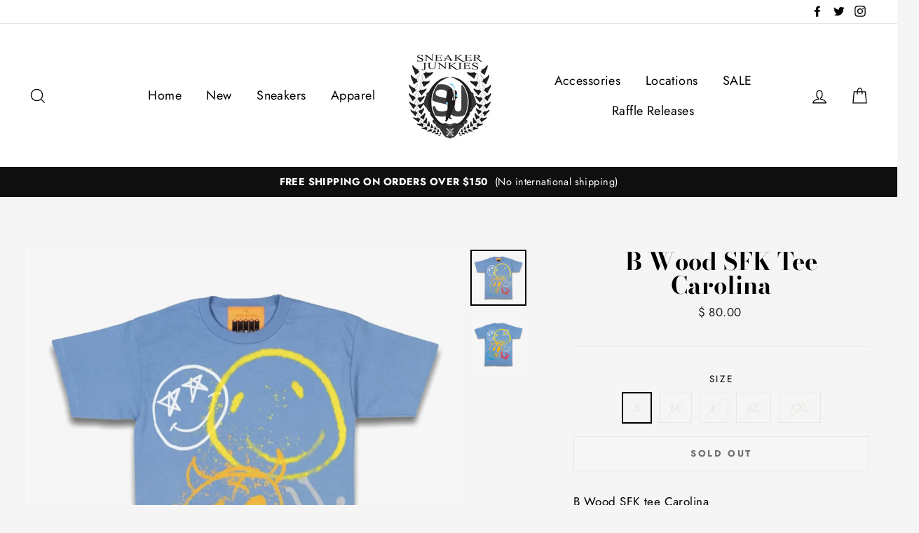

--- FILE ---
content_type: text/html; charset=utf-8
request_url: https://sneakerjunkiesusa.com/products/bwoodsfkteecarolina
body_size: 35467
content:
<!doctype html>
<html class="no-js" lang="en">
<head>
  <meta charset="utf-8">
  <meta http-equiv="X-UA-Compatible" content="IE=edge,chrome=1">
  <meta name="viewport" content="width=device-width,initial-scale=1">
  <meta name="theme-color" content="#111111">
  <link rel="canonical" href="https://sneakerjunkiesusa.com/products/bwoodsfkteecarolina">
  <meta name="format-detection" content="telephone=no"><link rel="shortcut icon" href="//sneakerjunkiesusa.com/cdn/shop/files/image1_1_32x32.jpeg?v=1614310476" type="image/png" />
  <title>B Wood SFK Tee Carolina
&ndash; Sneaker Junkies
</title><meta name="description" content="B Wood SFK tee Carolina"><meta property="og:site_name" content="Sneaker Junkies">
  <meta property="og:url" content="https://sneakerjunkiesusa.com/products/bwoodsfkteecarolina">
  <meta property="og:title" content="B Wood SFK Tee Carolina">
  <meta property="og:type" content="product">
  <meta property="og:description" content="B Wood SFK tee Carolina"><meta property="og:price:amount" content="80.00">
    <meta property="og:price:currency" content="USD"><meta property="og:image" content="http://sneakerjunkiesusa.com/cdn/shop/products/20965e0840debcd88314899e9ffa6c832503854e_1200x630.jpg?v=1625336006"><meta property="og:image" content="http://sneakerjunkiesusa.com/cdn/shop/products/PhotoRoom_20210703_133058_1200x630.jpg?v=1625336036">
  <meta property="og:image:secure_url" content="https://sneakerjunkiesusa.com/cdn/shop/products/20965e0840debcd88314899e9ffa6c832503854e_1200x630.jpg?v=1625336006"><meta property="og:image:secure_url" content="https://sneakerjunkiesusa.com/cdn/shop/products/PhotoRoom_20210703_133058_1200x630.jpg?v=1625336036">
  <meta name="twitter:site" content="@sneakerjunkies">
  <meta name="twitter:card" content="summary_large_image">
  <meta name="twitter:title" content="B Wood SFK Tee Carolina">
  <meta name="twitter:description" content="B Wood SFK tee Carolina">


  <style data-shopify>
  @font-face {
  font-family: "Bodoni Moda";
  font-weight: 700;
  font-style: normal;
  src: url("//sneakerjunkiesusa.com/cdn/fonts/bodoni_moda/bodonimoda_n7.837502b3cbe406d2c6f311e87870fa9980b0b36a.woff2") format("woff2"),
       url("//sneakerjunkiesusa.com/cdn/fonts/bodoni_moda/bodonimoda_n7.c198e1cda930f96f6ae1aa8ef8facc95a64cfd1f.woff") format("woff");
}

  @font-face {
  font-family: Jost;
  font-weight: 400;
  font-style: normal;
  src: url("//sneakerjunkiesusa.com/cdn/fonts/jost/jost_n4.d47a1b6347ce4a4c9f437608011273009d91f2b7.woff2") format("woff2"),
       url("//sneakerjunkiesusa.com/cdn/fonts/jost/jost_n4.791c46290e672b3f85c3d1c651ef2efa3819eadd.woff") format("woff");
}


  @font-face {
  font-family: Jost;
  font-weight: 700;
  font-style: normal;
  src: url("//sneakerjunkiesusa.com/cdn/fonts/jost/jost_n7.921dc18c13fa0b0c94c5e2517ffe06139c3615a3.woff2") format("woff2"),
       url("//sneakerjunkiesusa.com/cdn/fonts/jost/jost_n7.cbfc16c98c1e195f46c536e775e4e959c5f2f22b.woff") format("woff");
}

  @font-face {
  font-family: Jost;
  font-weight: 400;
  font-style: italic;
  src: url("//sneakerjunkiesusa.com/cdn/fonts/jost/jost_i4.b690098389649750ada222b9763d55796c5283a5.woff2") format("woff2"),
       url("//sneakerjunkiesusa.com/cdn/fonts/jost/jost_i4.fd766415a47e50b9e391ae7ec04e2ae25e7e28b0.woff") format("woff");
}

  @font-face {
  font-family: Jost;
  font-weight: 700;
  font-style: italic;
  src: url("//sneakerjunkiesusa.com/cdn/fonts/jost/jost_i7.d8201b854e41e19d7ed9b1a31fe4fe71deea6d3f.woff2") format("woff2"),
       url("//sneakerjunkiesusa.com/cdn/fonts/jost/jost_i7.eae515c34e26b6c853efddc3fc0c552e0de63757.woff") format("woff");
}

</style>

  <link href="//sneakerjunkiesusa.com/cdn/shop/t/11/assets/theme.scss.css?v=11879601179075119601759331635" rel="stylesheet" type="text/css" media="all" />

  <style data-shopify>
    .collection-item__title {
      font-size: 20.8px;
    }

    @media screen and (min-width: 769px) {
      .collection-item__title {
        font-size: 26px;
      }
    }
  </style>

  <script>
    document.documentElement.className = document.documentElement.className.replace('no-js', 'js');

    window.theme = window.theme || {};
    theme.strings = {
      addToCart: "Add to cart",
      soldOut: "Sold Out",
      unavailable: "Unavailable",
      stockLabel: "[count] in stock",
      savePrice: "Save [saved_amount]",
      cartEmpty: "Your cart is currently empty.",
      cartTermsConfirmation: "You must agree with the terms and conditions of sales to check out"
    };
    theme.settings = {
      dynamicVariantsEnable: true,
      dynamicVariantType: "button",
      cartType: "drawer",
      currenciesEnabled: false,
      moneyFormat: "$ {{amount}}",
      saveType: "dollar",
      recentlyViewedEnabled: false,
      quickView: false,
      themeVersion: "2.1.2"
    };
  </script>

  
  <!-- "snippets/buddha-megamenu.liquid" was not rendered, the associated app was uninstalled -->
  <script>window.performance && window.performance.mark && window.performance.mark('shopify.content_for_header.start');</script><meta name="google-site-verification" content="b_5CrtqdKpMUH7bnoxUzRzDoB4qvMecjdCIUMxL6W3Y">
<meta id="shopify-digital-wallet" name="shopify-digital-wallet" content="/6511081/digital_wallets/dialog">
<meta name="shopify-checkout-api-token" content="09df51172c0eb9157079f4c50a064435">
<meta id="in-context-paypal-metadata" data-shop-id="6511081" data-venmo-supported="false" data-environment="production" data-locale="en_US" data-paypal-v4="true" data-currency="USD">
<link rel="alternate" type="application/json+oembed" href="https://sneakerjunkiesusa.com/products/bwoodsfkteecarolina.oembed">
<script async="async" src="/checkouts/internal/preloads.js?locale=en-US"></script>
<link rel="preconnect" href="https://shop.app" crossorigin="anonymous">
<script async="async" src="https://shop.app/checkouts/internal/preloads.js?locale=en-US&shop_id=6511081" crossorigin="anonymous"></script>
<script id="shopify-features" type="application/json">{"accessToken":"09df51172c0eb9157079f4c50a064435","betas":["rich-media-storefront-analytics"],"domain":"sneakerjunkiesusa.com","predictiveSearch":true,"shopId":6511081,"locale":"en"}</script>
<script>var Shopify = Shopify || {};
Shopify.shop = "sneaker-junkies.myshopify.com";
Shopify.locale = "en";
Shopify.currency = {"active":"USD","rate":"1.0"};
Shopify.country = "US";
Shopify.theme = {"name":"Impulse - Power Tools Backup","id":120378654825,"schema_name":"Impulse","schema_version":"2.1.2","theme_store_id":null,"role":"main"};
Shopify.theme.handle = "null";
Shopify.theme.style = {"id":null,"handle":null};
Shopify.cdnHost = "sneakerjunkiesusa.com/cdn";
Shopify.routes = Shopify.routes || {};
Shopify.routes.root = "/";</script>
<script type="module">!function(o){(o.Shopify=o.Shopify||{}).modules=!0}(window);</script>
<script>!function(o){function n(){var o=[];function n(){o.push(Array.prototype.slice.apply(arguments))}return n.q=o,n}var t=o.Shopify=o.Shopify||{};t.loadFeatures=n(),t.autoloadFeatures=n()}(window);</script>
<script>
  window.ShopifyPay = window.ShopifyPay || {};
  window.ShopifyPay.apiHost = "shop.app\/pay";
  window.ShopifyPay.redirectState = null;
</script>
<script id="shop-js-analytics" type="application/json">{"pageType":"product"}</script>
<script defer="defer" async type="module" src="//sneakerjunkiesusa.com/cdn/shopifycloud/shop-js/modules/v2/client.init-shop-cart-sync_BN7fPSNr.en.esm.js"></script>
<script defer="defer" async type="module" src="//sneakerjunkiesusa.com/cdn/shopifycloud/shop-js/modules/v2/chunk.common_Cbph3Kss.esm.js"></script>
<script defer="defer" async type="module" src="//sneakerjunkiesusa.com/cdn/shopifycloud/shop-js/modules/v2/chunk.modal_DKumMAJ1.esm.js"></script>
<script type="module">
  await import("//sneakerjunkiesusa.com/cdn/shopifycloud/shop-js/modules/v2/client.init-shop-cart-sync_BN7fPSNr.en.esm.js");
await import("//sneakerjunkiesusa.com/cdn/shopifycloud/shop-js/modules/v2/chunk.common_Cbph3Kss.esm.js");
await import("//sneakerjunkiesusa.com/cdn/shopifycloud/shop-js/modules/v2/chunk.modal_DKumMAJ1.esm.js");

  window.Shopify.SignInWithShop?.initShopCartSync?.({"fedCMEnabled":true,"windoidEnabled":true});

</script>
<script>
  window.Shopify = window.Shopify || {};
  if (!window.Shopify.featureAssets) window.Shopify.featureAssets = {};
  window.Shopify.featureAssets['shop-js'] = {"shop-cart-sync":["modules/v2/client.shop-cart-sync_CJVUk8Jm.en.esm.js","modules/v2/chunk.common_Cbph3Kss.esm.js","modules/v2/chunk.modal_DKumMAJ1.esm.js"],"init-fed-cm":["modules/v2/client.init-fed-cm_7Fvt41F4.en.esm.js","modules/v2/chunk.common_Cbph3Kss.esm.js","modules/v2/chunk.modal_DKumMAJ1.esm.js"],"init-shop-email-lookup-coordinator":["modules/v2/client.init-shop-email-lookup-coordinator_Cc088_bR.en.esm.js","modules/v2/chunk.common_Cbph3Kss.esm.js","modules/v2/chunk.modal_DKumMAJ1.esm.js"],"init-windoid":["modules/v2/client.init-windoid_hPopwJRj.en.esm.js","modules/v2/chunk.common_Cbph3Kss.esm.js","modules/v2/chunk.modal_DKumMAJ1.esm.js"],"shop-button":["modules/v2/client.shop-button_B0jaPSNF.en.esm.js","modules/v2/chunk.common_Cbph3Kss.esm.js","modules/v2/chunk.modal_DKumMAJ1.esm.js"],"shop-cash-offers":["modules/v2/client.shop-cash-offers_DPIskqss.en.esm.js","modules/v2/chunk.common_Cbph3Kss.esm.js","modules/v2/chunk.modal_DKumMAJ1.esm.js"],"shop-toast-manager":["modules/v2/client.shop-toast-manager_CK7RT69O.en.esm.js","modules/v2/chunk.common_Cbph3Kss.esm.js","modules/v2/chunk.modal_DKumMAJ1.esm.js"],"init-shop-cart-sync":["modules/v2/client.init-shop-cart-sync_BN7fPSNr.en.esm.js","modules/v2/chunk.common_Cbph3Kss.esm.js","modules/v2/chunk.modal_DKumMAJ1.esm.js"],"init-customer-accounts-sign-up":["modules/v2/client.init-customer-accounts-sign-up_CfPf4CXf.en.esm.js","modules/v2/client.shop-login-button_DeIztwXF.en.esm.js","modules/v2/chunk.common_Cbph3Kss.esm.js","modules/v2/chunk.modal_DKumMAJ1.esm.js"],"pay-button":["modules/v2/client.pay-button_CgIwFSYN.en.esm.js","modules/v2/chunk.common_Cbph3Kss.esm.js","modules/v2/chunk.modal_DKumMAJ1.esm.js"],"init-customer-accounts":["modules/v2/client.init-customer-accounts_DQ3x16JI.en.esm.js","modules/v2/client.shop-login-button_DeIztwXF.en.esm.js","modules/v2/chunk.common_Cbph3Kss.esm.js","modules/v2/chunk.modal_DKumMAJ1.esm.js"],"avatar":["modules/v2/client.avatar_BTnouDA3.en.esm.js"],"init-shop-for-new-customer-accounts":["modules/v2/client.init-shop-for-new-customer-accounts_CsZy_esa.en.esm.js","modules/v2/client.shop-login-button_DeIztwXF.en.esm.js","modules/v2/chunk.common_Cbph3Kss.esm.js","modules/v2/chunk.modal_DKumMAJ1.esm.js"],"shop-follow-button":["modules/v2/client.shop-follow-button_BRMJjgGd.en.esm.js","modules/v2/chunk.common_Cbph3Kss.esm.js","modules/v2/chunk.modal_DKumMAJ1.esm.js"],"checkout-modal":["modules/v2/client.checkout-modal_B9Drz_yf.en.esm.js","modules/v2/chunk.common_Cbph3Kss.esm.js","modules/v2/chunk.modal_DKumMAJ1.esm.js"],"shop-login-button":["modules/v2/client.shop-login-button_DeIztwXF.en.esm.js","modules/v2/chunk.common_Cbph3Kss.esm.js","modules/v2/chunk.modal_DKumMAJ1.esm.js"],"lead-capture":["modules/v2/client.lead-capture_DXYzFM3R.en.esm.js","modules/v2/chunk.common_Cbph3Kss.esm.js","modules/v2/chunk.modal_DKumMAJ1.esm.js"],"shop-login":["modules/v2/client.shop-login_CA5pJqmO.en.esm.js","modules/v2/chunk.common_Cbph3Kss.esm.js","modules/v2/chunk.modal_DKumMAJ1.esm.js"],"payment-terms":["modules/v2/client.payment-terms_BxzfvcZJ.en.esm.js","modules/v2/chunk.common_Cbph3Kss.esm.js","modules/v2/chunk.modal_DKumMAJ1.esm.js"]};
</script>
<script>(function() {
  var isLoaded = false;
  function asyncLoad() {
    if (isLoaded) return;
    isLoaded = true;
    var urls = ["https:\/\/cdn.shopify.com\/s\/files\/1\/0651\/1081\/t\/8\/assets\/clever_adwords_global_tag.js?shop=sneaker-junkies.myshopify.com","\/\/code.tidio.co\/ki7xal1ogss5gruyyf57hvnkwapsnwfe.js?shop=sneaker-junkies.myshopify.com","https:\/\/cdn.loopcybersec.com\/script.js?id=ib2ppfJS9eJP5I-47TnDW\u0026shop=sneaker-junkies.myshopify.com","https:\/\/trustbadge.shopclimb.com\/files\/js\/dist\/trustbadge.min.js?shop=sneaker-junkies.myshopify.com","https:\/\/cloudsearch-1f874.kxcdn.com\/shopify.js?srp=\/a\/search\u0026markets=1\u0026shop=sneaker-junkies.myshopify.com"];
    for (var i = 0; i < urls.length; i++) {
      var s = document.createElement('script');
      s.type = 'text/javascript';
      s.async = true;
      s.src = urls[i];
      var x = document.getElementsByTagName('script')[0];
      x.parentNode.insertBefore(s, x);
    }
  };
  if(window.attachEvent) {
    window.attachEvent('onload', asyncLoad);
  } else {
    window.addEventListener('load', asyncLoad, false);
  }
})();</script>
<script id="__st">var __st={"a":6511081,"offset":-18000,"reqid":"68d4e5e1-dabf-4251-be4e-6a19e2c32178-1769812960","pageurl":"sneakerjunkiesusa.com\/products\/bwoodsfkteecarolina","u":"12ca59a2f751","p":"product","rtyp":"product","rid":6660078272617};</script>
<script>window.ShopifyPaypalV4VisibilityTracking = true;</script>
<script id="captcha-bootstrap">!function(){'use strict';const t='contact',e='account',n='new_comment',o=[[t,t],['blogs',n],['comments',n],[t,'customer']],c=[[e,'customer_login'],[e,'guest_login'],[e,'recover_customer_password'],[e,'create_customer']],r=t=>t.map((([t,e])=>`form[action*='/${t}']:not([data-nocaptcha='true']) input[name='form_type'][value='${e}']`)).join(','),a=t=>()=>t?[...document.querySelectorAll(t)].map((t=>t.form)):[];function s(){const t=[...o],e=r(t);return a(e)}const i='password',u='form_key',d=['recaptcha-v3-token','g-recaptcha-response','h-captcha-response',i],f=()=>{try{return window.sessionStorage}catch{return}},m='__shopify_v',_=t=>t.elements[u];function p(t,e,n=!1){try{const o=window.sessionStorage,c=JSON.parse(o.getItem(e)),{data:r}=function(t){const{data:e,action:n}=t;return t[m]||n?{data:e,action:n}:{data:t,action:n}}(c);for(const[e,n]of Object.entries(r))t.elements[e]&&(t.elements[e].value=n);n&&o.removeItem(e)}catch(o){console.error('form repopulation failed',{error:o})}}const l='form_type',E='cptcha';function T(t){t.dataset[E]=!0}const w=window,h=w.document,L='Shopify',v='ce_forms',y='captcha';let A=!1;((t,e)=>{const n=(g='f06e6c50-85a8-45c8-87d0-21a2b65856fe',I='https://cdn.shopify.com/shopifycloud/storefront-forms-hcaptcha/ce_storefront_forms_captcha_hcaptcha.v1.5.2.iife.js',D={infoText:'Protected by hCaptcha',privacyText:'Privacy',termsText:'Terms'},(t,e,n)=>{const o=w[L][v],c=o.bindForm;if(c)return c(t,g,e,D).then(n);var r;o.q.push([[t,g,e,D],n]),r=I,A||(h.body.append(Object.assign(h.createElement('script'),{id:'captcha-provider',async:!0,src:r})),A=!0)});var g,I,D;w[L]=w[L]||{},w[L][v]=w[L][v]||{},w[L][v].q=[],w[L][y]=w[L][y]||{},w[L][y].protect=function(t,e){n(t,void 0,e),T(t)},Object.freeze(w[L][y]),function(t,e,n,w,h,L){const[v,y,A,g]=function(t,e,n){const i=e?o:[],u=t?c:[],d=[...i,...u],f=r(d),m=r(i),_=r(d.filter((([t,e])=>n.includes(e))));return[a(f),a(m),a(_),s()]}(w,h,L),I=t=>{const e=t.target;return e instanceof HTMLFormElement?e:e&&e.form},D=t=>v().includes(t);t.addEventListener('submit',(t=>{const e=I(t);if(!e)return;const n=D(e)&&!e.dataset.hcaptchaBound&&!e.dataset.recaptchaBound,o=_(e),c=g().includes(e)&&(!o||!o.value);(n||c)&&t.preventDefault(),c&&!n&&(function(t){try{if(!f())return;!function(t){const e=f();if(!e)return;const n=_(t);if(!n)return;const o=n.value;o&&e.removeItem(o)}(t);const e=Array.from(Array(32),(()=>Math.random().toString(36)[2])).join('');!function(t,e){_(t)||t.append(Object.assign(document.createElement('input'),{type:'hidden',name:u})),t.elements[u].value=e}(t,e),function(t,e){const n=f();if(!n)return;const o=[...t.querySelectorAll(`input[type='${i}']`)].map((({name:t})=>t)),c=[...d,...o],r={};for(const[a,s]of new FormData(t).entries())c.includes(a)||(r[a]=s);n.setItem(e,JSON.stringify({[m]:1,action:t.action,data:r}))}(t,e)}catch(e){console.error('failed to persist form',e)}}(e),e.submit())}));const S=(t,e)=>{t&&!t.dataset[E]&&(n(t,e.some((e=>e===t))),T(t))};for(const o of['focusin','change'])t.addEventListener(o,(t=>{const e=I(t);D(e)&&S(e,y())}));const B=e.get('form_key'),M=e.get(l),P=B&&M;t.addEventListener('DOMContentLoaded',(()=>{const t=y();if(P)for(const e of t)e.elements[l].value===M&&p(e,B);[...new Set([...A(),...v().filter((t=>'true'===t.dataset.shopifyCaptcha))])].forEach((e=>S(e,t)))}))}(h,new URLSearchParams(w.location.search),n,t,e,['guest_login'])})(!0,!0)}();</script>
<script integrity="sha256-4kQ18oKyAcykRKYeNunJcIwy7WH5gtpwJnB7kiuLZ1E=" data-source-attribution="shopify.loadfeatures" defer="defer" src="//sneakerjunkiesusa.com/cdn/shopifycloud/storefront/assets/storefront/load_feature-a0a9edcb.js" crossorigin="anonymous"></script>
<script crossorigin="anonymous" defer="defer" src="//sneakerjunkiesusa.com/cdn/shopifycloud/storefront/assets/shopify_pay/storefront-65b4c6d7.js?v=20250812"></script>
<script data-source-attribution="shopify.dynamic_checkout.dynamic.init">var Shopify=Shopify||{};Shopify.PaymentButton=Shopify.PaymentButton||{isStorefrontPortableWallets:!0,init:function(){window.Shopify.PaymentButton.init=function(){};var t=document.createElement("script");t.src="https://sneakerjunkiesusa.com/cdn/shopifycloud/portable-wallets/latest/portable-wallets.en.js",t.type="module",document.head.appendChild(t)}};
</script>
<script data-source-attribution="shopify.dynamic_checkout.buyer_consent">
  function portableWalletsHideBuyerConsent(e){var t=document.getElementById("shopify-buyer-consent"),n=document.getElementById("shopify-subscription-policy-button");t&&n&&(t.classList.add("hidden"),t.setAttribute("aria-hidden","true"),n.removeEventListener("click",e))}function portableWalletsShowBuyerConsent(e){var t=document.getElementById("shopify-buyer-consent"),n=document.getElementById("shopify-subscription-policy-button");t&&n&&(t.classList.remove("hidden"),t.removeAttribute("aria-hidden"),n.addEventListener("click",e))}window.Shopify?.PaymentButton&&(window.Shopify.PaymentButton.hideBuyerConsent=portableWalletsHideBuyerConsent,window.Shopify.PaymentButton.showBuyerConsent=portableWalletsShowBuyerConsent);
</script>
<script>
  function portableWalletsCleanup(e){e&&e.src&&console.error("Failed to load portable wallets script "+e.src);var t=document.querySelectorAll("shopify-accelerated-checkout .shopify-payment-button__skeleton, shopify-accelerated-checkout-cart .wallet-cart-button__skeleton"),e=document.getElementById("shopify-buyer-consent");for(let e=0;e<t.length;e++)t[e].remove();e&&e.remove()}function portableWalletsNotLoadedAsModule(e){e instanceof ErrorEvent&&"string"==typeof e.message&&e.message.includes("import.meta")&&"string"==typeof e.filename&&e.filename.includes("portable-wallets")&&(window.removeEventListener("error",portableWalletsNotLoadedAsModule),window.Shopify.PaymentButton.failedToLoad=e,"loading"===document.readyState?document.addEventListener("DOMContentLoaded",window.Shopify.PaymentButton.init):window.Shopify.PaymentButton.init())}window.addEventListener("error",portableWalletsNotLoadedAsModule);
</script>

<script type="module" src="https://sneakerjunkiesusa.com/cdn/shopifycloud/portable-wallets/latest/portable-wallets.en.js" onError="portableWalletsCleanup(this)" crossorigin="anonymous"></script>
<script nomodule>
  document.addEventListener("DOMContentLoaded", portableWalletsCleanup);
</script>

<link id="shopify-accelerated-checkout-styles" rel="stylesheet" media="screen" href="https://sneakerjunkiesusa.com/cdn/shopifycloud/portable-wallets/latest/accelerated-checkout-backwards-compat.css" crossorigin="anonymous">
<style id="shopify-accelerated-checkout-cart">
        #shopify-buyer-consent {
  margin-top: 1em;
  display: inline-block;
  width: 100%;
}

#shopify-buyer-consent.hidden {
  display: none;
}

#shopify-subscription-policy-button {
  background: none;
  border: none;
  padding: 0;
  text-decoration: underline;
  font-size: inherit;
  cursor: pointer;
}

#shopify-subscription-policy-button::before {
  box-shadow: none;
}

      </style>

<script>window.performance && window.performance.mark && window.performance.mark('shopify.content_for_header.end');</script>

  <script src="//sneakerjunkiesusa.com/cdn/shop/t/11/assets/vendor-scripts-v2.js" defer="defer"></script>

  

  <script src="//sneakerjunkiesusa.com/cdn/shop/t/11/assets/theme.js?v=58141259949905823391624421713" defer="defer"></script>
<link href="//sneakerjunkiesusa.com/cdn/shop/t/11/assets/v3globomenu.css?v=4241103931871860141624421721" rel="stylesheet" type="text/css" media="all">
<script>
  var MenuApp = {
    shop 	: 'sneaker-junkies.myshopify.com',
    menu	: "no-menu",
    themeId	: 857,
    menuClass	: 'globomenu-store-857 globomenu globomenu-main globomenu-horizontal globomenu-transition-shift globomenu-items-align-left globomenu-sub-indicators  globomenu-trigger-hover globomenu-responsive globomenu-responsive-collapse ',
    mobileBtn	: '<a class="globomenu-responsive-toggle-857 globomenu-responsive-toggle globomenu-responsive-toggle-content-align-left"><i class="fa fa-bars"></i>Menu</a>',
    linkLists	: {
      
        'main-menu':{
		  title : "Main Menu",
    	  items : ["/","/collections/newest-products","/collections/sneakers","/collections/clothing","/collections/accessories","/pages/about-us","/collections/black-friday-sale","/"],
    	  names : ["Home","New","Sneakers","Apparel ","Accessories","Locations","SALE","Raffle Releases"]
      	},
      
        'footer':{
		  title : "Links",
    	  items : ["/blogs/blog","/search","/pages/about-us","/pages/policies","/blogs/news"],
    	  names : ["Blog","Search","Contact","Policies","News"]
      	},
      
        'brands':{
		  title : "Brands",
    	  items : ["/collections/brands-adidas","/collections/brands-air-jordan-1","/collections/brand-asics","/collections/balenciaga","/collections/brands-billionaire-boys-club","/collections/b-wood","/collections/brands-clae","/collections/cult-of-individuality","/collections/brands-embellish","/collections/brands-eptm","/collections/godspeed","/collections/gucci","/collections/hvman","/collections/brands-iceberg","/collections/brands-ice-cream","/collections/ksubi","/collections/brands-kappa","/collections/chinatown-market-collection","/collections/brands-mitchell-ness","/collections/brands-new-balance","/collections/new-era","/collections/brands-nike","/collections/brands-paper-planes","/collections/prps","/collections/purple-brand","/collections/brands-puma","/collections/brands-reebok","/collections/rta","/collections/brands-saucony","/collections/sj-sneaker-collabs","/collections/brands-the-hundreds","/collections/the-north-face","/collections/brands-timberland-1","/collections/valabasas"],
    	  names : ["Adidas","Air Jordan","Asics","Balenciaga","Billionaire Boys Club","B Wood","Clae","Cult of Individuality","Embellish","EPTM","Godspeed","Gucci","HVMAN","Iceberg","Ice Cream","Ksubi","Kappa","Market","Mitchell & Ness","New Balance","New Era","Nike","Paper Planes","PRPS","Purple Brand","Puma","Reebok","RTA","Saucony","Sneaker Junkies","The Hundreds","The North Face","Timberland","Valabasas"]
      	},
      
        '413701505129-child-44b55a772afd46b4dcd1fbbe9e96db67-legacy-raffle-releases':{
		  title : "Raffle Releases",
    	  items : ["/pages/jordan-nigel-low-ct-raffle-providence-location-only","/pages/jordan-nigel-low-ri-raffle-providence-location-only"],
    	  names : ["Air Jordan 1 Retro Low OG Nigel Sylvester Raffle (CT)","Air Jordan 1 Retro Low OG Nigel Sylvester Raffle (RI)"]
      	},
      
        'customer-account-main-menu':{
		  title : "Customer account main menu",
    	  items : ["/","https://shopify.com/6511081/account/orders?locale=en&region_country=US"],
    	  names : ["Shop","Orders"]
      	}
      
  	}
  };
</script>

<script id="globo-hidden-menu" type="text/html">
<li class="globomenu-item  globomenu-item-level-0 gin">
                    <a class="globomenu-target " href="/"><span class="globomenu-target-title globomenu-target-text">Home</span></a></li><li class="globomenu-item  globomenu-item-level-0 gin">
                    <a class="globomenu-target " href="/collections/newest-products"><span class="globomenu-target-title globomenu-target-text">New</span></a></li><li class="globomenu-item  globomenu-item-level-0 gin">
                    <a class="globomenu-target " href="/collections/sneakers"><span class="globomenu-target-title globomenu-target-text">Sneakers</span></a></li><li class="globomenu-item  globomenu-item-level-0 gin">
                    <a class="globomenu-target " href="/collections/clothing"><span class="globomenu-target-title globomenu-target-text">Apparel</span></a></li><li class="globomenu-item  globomenu-item-level-0 gin">
                    <a class="globomenu-target " href="/collections/accessories"><span class="globomenu-target-title globomenu-target-text">Accessories</span></a></li><li class="globomenu-item  globomenu-item-level-0 gin">
                    <a class="globomenu-target " href="/collections/sale"><span class="globomenu-target-title globomenu-target-text">Sale</span></a></li><li class="globomenu-item  globomenu-item-level-0 gin">
                    <a class="globomenu-target " href="/blogs/blog"><span class="globomenu-target-title globomenu-target-text">Blog</span></a></li><li id="search-menu" class="globomenu-item globomenu-item-level-0">
<a class="globomenu-target globomenu-item-layout-icon_left"><i class="globomenu-icon fa fa-search" aria-hidden="true"></i></a>
<ul class="globomenu-submenu globomenu-submenu-type-auto globomenu-submenu-type-mega globomenu-submenu-drop">
<li class="globomenu-item globomenu-column globomenu-column-full">
<div class="globomenu-content-block">
<div class="globomenu-search">
<form role="search" method="get" class="globomenu-searchform" action="/search">
<input type="hidden" name="type" value="product">
<input class="globomenu-search-input" type="search" name="q" value="" placeholder="Search all products...">
<button type="submit" class="globomenu-search-submit"><i class="globomenu-icon fa fa-search" aria-hidden="true"></i></button>
</form>
</div>
</div>
</li>
</ul>
</li>
</script>

<script src="//sneakerjunkiesusa.com/cdn/shop/t/11/assets/v3globomenu.js?v=156826191753849627951624421723" type="text/javascript"></script>
<script>MenuApp.init();</script>

  <!-- QIKIFY NAVIGATOR START --> <script id="qikify-navigator"> 'use strict'; var shopifyCurrencyFormat = "$ {{amount}}"; var shopifyLinkLists = [{ id: "main-menu", title: "Main Menu", items: ["/","/collections/newest-products","/collections/sneakers","/collections/clothing","/collections/accessories","/pages/about-us","/collections/black-friday-sale","/",], },{ id: "footer", title: "Links", items: ["/blogs/blog","/search","/pages/about-us","/pages/policies","/blogs/news",], },{ id: "brands", title: "Brands", items: ["/collections/brands-adidas","/collections/brands-air-jordan-1","/collections/brand-asics","/collections/balenciaga","/collections/brands-billionaire-boys-club","/collections/b-wood","/collections/brands-clae","/collections/cult-of-individuality","/collections/brands-embellish","/collections/brands-eptm","/collections/godspeed","/collections/gucci","/collections/hvman","/collections/brands-iceberg","/collections/brands-ice-cream","/collections/ksubi","/collections/brands-kappa","/collections/chinatown-market-collection","/collections/brands-mitchell-ness","/collections/brands-new-balance","/collections/new-era","/collections/brands-nike","/collections/brands-paper-planes","/collections/prps","/collections/purple-brand","/collections/brands-puma","/collections/brands-reebok","/collections/rta","/collections/brands-saucony","/collections/sj-sneaker-collabs","/collections/brands-the-hundreds","/collections/the-north-face","/collections/brands-timberland-1","/collections/valabasas",], },{ id: "413701505129-child-44b55a772afd46b4dcd1fbbe9e96db67-legacy-raffle-releases", title: "Raffle Releases", items: ["/pages/jordan-nigel-low-ct-raffle-providence-location-only","/pages/jordan-nigel-low-ri-raffle-providence-location-only",], },{ id: "customer-account-main-menu", title: "Customer account main menu", items: ["/","https://shopify.com/6511081/account/orders?locale=en&region_country=US",], },]; window.shopifyLinkLists = shopifyLinkLists; window.shopifyCurrencyFormat = shopifyCurrencyFormat; </script> <!-- QIKIFY NAVIGATOR END -->
  <script id="qikify-smartmenu-status" type="application/json">1</script><script id="qikify-smartmenu-data" type="application/json">{"menu_selector":"navigator","skin":"none","transition":"fade","trigger":"hover","show_mobile_indicator":true,"responsive_breakpoint":"768","megamenu":[{"id":"tmenu-menu-385379","setting":{"item_layout":"text","submenu_type":"automatic","submenu_mega_position":"fullwidth","submenu_mega_width":"800","submenu_tab_position":"left","submenu_tab_control_width":"automatic","submenu_flyout_position":"automatic","title":"Home","url":{"type":{"id":"home","icon":["fas","home"],"name":"Home page"}},"disable_link":false},"menus":[],"hide_submenu":false},{"id":"tmenu-menu-421558","setting":{"item_layout":"text","submenu_type":"mega","submenu_mega_position":"leftparent","submenu_mega_width":"700","submenu_tab_position":"left","submenu_tab_control_width":"automatic","submenu_flyout_position":"automatic","title":"Brands","url":{"type":{"id":"home","icon":["fas","home"],"name":"Home page"},"link":"brands"}},"menus":[{"id":"tmenu-menu-922098","setting":{"item_layout":"text","product_image_position":"top","image_position":"above","column_width":"automatic","title":"10 Deep","url":{"type":{"id":"collection","icon":["fas","columns"],"name":"Collection"},"collection":{"body_html":"","handle":"10-deep","id":31120907,"image":null,"published_at":{"date":"2014-12-06 18:30:00.000000","timezone_type":1,"timezone":"-05:00"},"published_scope":"web","rules":[{"column":"vendor","relation":"equals","condition":"10 Deep"},{"column":"variant_inventory","relation":"greater_than","condition":"0"}],"disjunctive":false,"sort_order":"created-desc","template_suffix":null,"title":"Brands - 10 Deep","updated_at":{"date":"2018-10-27 14:23:08.000000","timezone_type":1,"timezone":"-04:00"}}},"item_content_alignment":"left"},"menus":[]},{"id":"tmenu-menu-767155","setting":{"item_layout":"text","product_image_position":"top","image_position":"above","column_width":"automatic","title":"Adidas","url":{"type":{"id":"collection","icon":["fas","columns"],"name":"Collection"},"collection":{"body_html":"","handle":"brands-adidas","id":31121659,"image":null,"published_at":{"date":"2014-12-06 19:55:00.000000","timezone_type":1,"timezone":"-05:00"},"published_scope":"web","rules":[{"column":"vendor","relation":"equals","condition":"Adidas"},{"column":"variant_inventory","relation":"greater_than","condition":"0"}],"disjunctive":false,"sort_order":"created-desc","template_suffix":null,"title":"Brands - Adidas","updated_at":{"date":"2018-10-26 15:08:01.000000","timezone_type":1,"timezone":"-04:00"}}},"item_content_alignment":"left"},"menus":[]},{"id":"tmenu-menu-986067","setting":{"item_layout":"text","product_image_position":"top","image_position":"above","column_width":"automatic","title":"Air Jordan","url":{"type":{"id":"collection","icon":["fas","columns"],"name":"Collection"},"collection":{"body_html":"","handle":"brands-air-jordan-1","id":32806887,"image":null,"published_at":{"date":"2018-10-24 14:13:12.000000","timezone_type":1,"timezone":"-04:00"},"published_scope":"web","rules":[{"column":"vendor","relation":"equals","condition":"Air Jordan"}],"disjunctive":false,"sort_order":"created-desc","template_suffix":"","title":"Brands - Air Jordan","updated_at":{"date":"2018-10-26 00:27:33.000000","timezone_type":1,"timezone":"-04:00"}}},"item_content_alignment":"left"},"menus":[]},{"id":"tmenu-menu-908908","setting":{"item_layout":"text","product_image_position":"top","image_position":"above","column_width":"automatic","title":"Alpha Industries","url":{"type":{"id":"collection","icon":["fas","columns"],"name":"Collection"},"collection":{"body_html":"","handle":"brands-alpha-industries","id":10207559704,"image":null,"published_at":{"date":"2017-10-26 09:53:35.000000","timezone_type":1,"timezone":"-04:00"},"published_scope":"web","rules":[{"column":"vendor","relation":"equals","condition":"Alpha Industries"},{"column":"variant_inventory","relation":"greater_than","condition":"0"}],"disjunctive":false,"sort_order":"created-desc","template_suffix":null,"title":"Brands - Alpha Industries","updated_at":{"date":"2018-10-26 00:27:34.000000","timezone_type":1,"timezone":"-04:00"}}},"item_content_alignment":"left"},"menus":[]},{"id":"tmenu-menu-850278","setting":{"item_layout":"text","product_image_position":"top","image_position":"above","column_width":"automatic","title":"Arctic Premium","url":{"type":{"id":"collection","icon":["fas","columns"],"name":"Collection"},"collection":{"body_html":"","handle":"brands-arctic-premium","id":260565699,"image":null,"published_at":{"date":"2016-07-07 18:56:00.000000","timezone_type":1,"timezone":"-04:00"},"published_scope":"web","rules":[{"column":"vendor","relation":"equals","condition":"Arctic Premium"},{"column":"variant_inventory","relation":"greater_than","condition":"0"}],"disjunctive":false,"sort_order":"created-desc","template_suffix":null,"title":"Brands - Arctic Premium","updated_at":{"date":"2018-10-26 00:27:33.000000","timezone_type":1,"timezone":"-04:00"}}},"item_content_alignment":"left"},"menus":[]},{"id":"tmenu-menu-126659","setting":{"item_layout":"text","product_image_position":"top","image_position":"above","column_width":"automatic","title":"Billionaire Boys Club","url":{"type":{"id":"collection","icon":["fas","columns"],"name":"Collection"},"collection":{"body_html":"","handle":"brands-billionaire-boys-club","id":31575787,"image":null,"published_at":{"date":"2015-01-11 13:55:00.000000","timezone_type":1,"timezone":"-05:00"},"published_scope":"web","rules":[{"column":"vendor","relation":"equals","condition":"Billionaire Boys Club"},{"column":"variant_inventory","relation":"greater_than","condition":"0"}],"disjunctive":false,"sort_order":"created-desc","template_suffix":null,"title":"Brands - Billionaire Boys Club","updated_at":{"date":"2018-10-27 14:31:10.000000","timezone_type":1,"timezone":"-04:00"}}},"item_content_alignment":"left"},"menus":[]},{"id":"tmenu-menu-838739","setting":{"item_layout":"text","product_image_position":"top","image_position":"above","column_width":"automatic","title":"Black Kaviar","url":{"type":{"id":"collection","icon":["fas","columns"],"name":"Collection"},"collection":{"body_html":"","handle":"brands-black-kaviar","id":31575791,"image":null,"published_at":{"date":"2015-01-11 13:55:00.000000","timezone_type":1,"timezone":"-05:00"},"published_scope":"web","rules":[{"column":"vendor","relation":"equals","condition":"Black Kaviar"},{"column":"variant_inventory","relation":"greater_than","condition":"0"}],"disjunctive":false,"sort_order":"created-desc","template_suffix":null,"title":"Brands - Black Kaviar","updated_at":{"date":"2018-10-27 14:32:55.000000","timezone_type":1,"timezone":"-04:00"}}},"item_content_alignment":"left"},"menus":[]},{"id":"tmenu-menu-195791","setting":{"item_layout":"text","product_image_position":"top","image_position":"above","column_width":"automatic","title":"Black Pyramid","url":{"type":{"id":"collection","icon":["fas","columns"],"name":"Collection"},"collection":{"body_html":"","handle":"brands-black-pyramid","id":409304334,"image":null,"published_at":{"date":"2017-02-02 14:00:00.000000","timezone_type":1,"timezone":"-05:00"},"published_scope":"web","rules":[{"column":"vendor","relation":"equals","condition":"Black Pyramid"},{"column":"variant_inventory","relation":"greater_than","condition":"0"}],"disjunctive":false,"sort_order":"created-desc","template_suffix":null,"title":"Brands - Black Pyramid","updated_at":{"date":"2018-10-27 14:25:26.000000","timezone_type":1,"timezone":"-04:00"}}},"item_content_alignment":"left"},"menus":[]},{"id":"tmenu-menu-505803","setting":{"item_layout":"text","product_image_position":"top","image_position":"above","column_width":"automatic","title":"Chalk Line","url":{"type":{"id":"collection","icon":["fas","columns"],"name":"Collection"},"collection":{"body_html":"","handle":"brands-chalk-line","id":10207363096,"image":null,"published_at":{"date":"2017-10-26 09:48:34.000000","timezone_type":1,"timezone":"-04:00"},"published_scope":"web","rules":[{"column":"vendor","relation":"equals","condition":"chalk Line"},{"column":"variant_inventory","relation":"greater_than","condition":"0"}],"disjunctive":false,"sort_order":"created-desc","template_suffix":null,"title":"Brands - Chalk Line","updated_at":{"date":"2018-10-27 14:33:25.000000","timezone_type":1,"timezone":"-04:00"}}},"item_content_alignment":"left"},"menus":[]},{"id":"tmenu-menu-153096","setting":{"item_layout":"text","product_image_position":"top","image_position":"above","column_width":"automatic","title":"Civil","url":{"type":{"id":"collection","icon":["fas","columns"],"name":"Collection"},"collection":{"body_html":"","handle":"brands-civil-clothing","id":31575823,"image":null,"published_at":{"date":"2015-01-11 13:57:00.000000","timezone_type":1,"timezone":"-05:00"},"published_scope":"web","rules":[{"column":"vendor","relation":"equals","condition":"Civil Clothing"},{"column":"variant_inventory","relation":"greater_than","condition":"0"}],"disjunctive":false,"sort_order":"created-desc","template_suffix":null,"title":"Brands - Civil Clothing","updated_at":{"date":"2018-10-27 14:26:59.000000","timezone_type":1,"timezone":"-04:00"}}},"item_content_alignment":"left"},"menus":[]},{"id":"tmenu-menu-909074","setting":{"item_layout":"text","product_image_position":"top","image_position":"above","column_width":"automatic","title":"Clae","url":{"type":{"id":"collection","icon":["fas","columns"],"name":"Collection"},"collection":{"body_html":"","handle":"brands-clae","id":31575843,"image":null,"published_at":{"date":"2015-01-11 13:58:00.000000","timezone_type":1,"timezone":"-05:00"},"published_scope":"web","rules":[{"column":"vendor","relation":"equals","condition":"Clae"},{"column":"variant_inventory","relation":"greater_than","condition":"0"}],"disjunctive":false,"sort_order":"created-desc","template_suffix":null,"title":"Brands - Clae","updated_at":{"date":"2018-10-26 00:27:32.000000","timezone_type":1,"timezone":"-04:00"}}},"item_content_alignment":"left"},"menus":[]},{"id":"tmenu-menu-273189","setting":{"item_layout":"text","product_image_position":"top","image_position":"above","column_width":"automatic","title":"Converse","url":{"type":{"id":"collection","icon":["fas","columns"],"name":"Collection"},"collection":{"body_html":"","handle":"brands-converse","id":31575855,"image":null,"published_at":{"date":"2015-01-11 13:59:00.000000","timezone_type":1,"timezone":"-05:00"},"published_scope":"web","rules":[{"column":"vendor","relation":"equals","condition":"Converse"}],"disjunctive":false,"sort_order":"created-desc","template_suffix":null,"title":"Brands - Converse","updated_at":{"date":"2018-10-26 00:27:32.000000","timezone_type":1,"timezone":"-04:00"}}},"item_content_alignment":"left"},"menus":[]},{"id":"tmenu-menu-317962","setting":{"item_layout":"text","product_image_position":"top","image_position":"above","column_width":"automatic","title":"Crooks & Castles","url":{"type":{"id":"collection","icon":["fas","columns"],"name":"Collection"},"collection":{"body_html":"","handle":"brands-crooks-castles","id":31575891,"image":null,"published_at":{"date":"2015-01-11 14:01:00.000000","timezone_type":1,"timezone":"-05:00"},"published_scope":"web","rules":[{"column":"vendor","relation":"equals","condition":"Crooks & Castles"},{"column":"variant_inventory","relation":"greater_than","condition":"0"}],"disjunctive":false,"sort_order":"created-desc","template_suffix":null,"title":"Brands - Crooks & Castles","updated_at":{"date":"2018-10-27 14:24:45.000000","timezone_type":1,"timezone":"-04:00"}}},"item_content_alignment":"left"},"menus":[]},{"id":"tmenu-menu-966471","setting":{"item_layout":"text","product_image_position":"top","image_position":"above","column_width":"automatic","title":"Crysp","url":{"type":{"id":"collection","icon":["fas","columns"],"name":"Collection"},"collection":{"body_html":"","handle":"brands-crysp","id":10207100952,"image":null,"published_at":{"date":"2017-10-26 09:40:03.000000","timezone_type":1,"timezone":"-04:00"},"published_scope":"web","rules":[{"column":"vendor","relation":"equals","condition":"Crysp Denim"},{"column":"variant_inventory","relation":"greater_than","condition":"0"}],"disjunctive":false,"sort_order":"created-desc","template_suffix":null,"title":"Brands - Crysp","updated_at":{"date":"2018-10-26 00:27:34.000000","timezone_type":1,"timezone":"-04:00"}}},"item_content_alignment":"left"},"menus":[]},{"id":"tmenu-menu-713224","setting":{"item_layout":"text","product_image_position":"top","image_position":"above","column_width":"automatic","title":"Diamond","url":{"type":{"id":"collection","icon":["fas","columns"],"name":"Collection"},"collection":{"body_html":"","handle":"brands-diamond","id":31575899,"image":null,"published_at":{"date":"2015-01-11 14:02:00.000000","timezone_type":1,"timezone":"-05:00"},"published_scope":"web","rules":[{"column":"vendor","relation":"equals","condition":"Diamond"},{"column":"variant_inventory","relation":"greater_than","condition":"0"}],"disjunctive":false,"sort_order":"created-desc","template_suffix":null,"title":"Brands - Diamond","updated_at":{"date":"2018-10-27 14:22:57.000000","timezone_type":1,"timezone":"-04:00"}}},"item_content_alignment":"left"},"menus":[]},{"id":"tmenu-menu-270012","setting":{"item_layout":"text","product_image_position":"top","image_position":"above","column_width":"automatic","title":"Embellish","url":{"type":{"id":"collection","icon":["fas","columns"],"name":"Collection"},"collection":{"body_html":"","handle":"brands-embellish","id":31247231,"image":null,"published_at":{"date":"2014-12-17 17:06:00.000000","timezone_type":1,"timezone":"-05:00"},"published_scope":"web","rules":[{"column":"vendor","relation":"equals","condition":"Embellish"},{"column":"variant_inventory","relation":"greater_than","condition":"0"}],"disjunctive":false,"sort_order":"created-desc","template_suffix":null,"title":"Brands - Embellish","updated_at":{"date":"2018-10-26 00:27:31.000000","timezone_type":1,"timezone":"-04:00"}}},"item_content_alignment":"left"},"menus":[]},{"id":"tmenu-menu-755515","setting":{"item_layout":"text","product_image_position":"top","image_position":"above","column_width":"automatic","title":"EPTM","url":{"type":{"id":"collection","icon":["fas","columns"],"name":"Collection"},"collection":{"body_html":"","handle":"brands-eptm","id":52014403,"image":null,"published_at":{"date":"2015-05-29 14:14:00.000000","timezone_type":1,"timezone":"-04:00"},"published_scope":"web","rules":[{"column":"vendor","relation":"equals","condition":"EPTM"},{"column":"variant_inventory","relation":"greater_than","condition":"0"}],"disjunctive":false,"sort_order":"created-desc","template_suffix":null,"title":"Brands - EPTM","updated_at":{"date":"2018-10-27 14:36:22.000000","timezone_type":1,"timezone":"-04:00"}}},"item_content_alignment":"left"},"menus":[]},{"id":"tmenu-menu-985555","setting":{"item_layout":"text","product_image_position":"top","image_position":"above","column_width":"automatic","title":"Eternity BC\/AD","url":{"type":{"id":"collection","icon":["fas","columns"],"name":"Collection"},"collection":{"body_html":"","handle":"brands-eternity-bc-ad","id":61417848930,"image":null,"published_at":{"date":"2018-08-16 13:20:54.000000","timezone_type":1,"timezone":"-04:00"},"published_scope":"web","rules":[{"column":"vendor","relation":"equals","condition":"Eternity BC\/AD"},{"column":"variant_inventory","relation":"greater_than","condition":"0"}],"disjunctive":false,"sort_order":"created-desc","template_suffix":null,"title":"Brands - Eternity BC\/AD","updated_at":{"date":"2018-10-27 14:15:59.000000","timezone_type":1,"timezone":"-04:00"}}},"item_content_alignment":"left"},"menus":[]},{"id":"tmenu-menu-661979","setting":{"item_layout":"text","product_image_position":"top","image_position":"above","column_width":"automatic","title":"Ewing","url":{"type":{"id":"collection","icon":["fas","columns"],"name":"Collection"},"collection":{"body_html":"","handle":"brands-ewing","id":31575931,"image":null,"published_at":{"date":"2015-01-11 14:05:00.000000","timezone_type":1,"timezone":"-05:00"},"published_scope":"web","rules":[{"column":"vendor","relation":"equals","condition":"Ewing"},{"column":"variant_inventory","relation":"greater_than","condition":"0"}],"disjunctive":false,"sort_order":"created-desc","template_suffix":null,"title":"Brands - Ewing","updated_at":{"date":"2018-10-26 18:20:01.000000","timezone_type":1,"timezone":"-04:00"}}},"item_content_alignment":"left"},"menus":[]},{"id":"tmenu-menu-729334","setting":{"item_layout":"text","product_image_position":"top","image_position":"above","column_width":"automatic","title":"Fila","url":{"type":{"id":"collection","icon":["fas","columns"],"name":"Collection"},"collection":{"body_html":"","handle":"brands-fila","id":31575935,"image":null,"published_at":{"date":"2015-01-11 14:05:00.000000","timezone_type":1,"timezone":"-05:00"},"published_scope":"web","rules":[{"column":"vendor","relation":"equals","condition":"Fila"},{"column":"variant_inventory","relation":"greater_than","condition":"0"}],"disjunctive":false,"sort_order":"created-desc","template_suffix":"","title":"Brands - Fila","updated_at":{"date":"2018-10-26 00:27:32.000000","timezone_type":1,"timezone":"-04:00"}}},"item_content_alignment":"left"},"menus":[]},{"id":"tmenu-menu-857162","setting":{"item_layout":"text","product_image_position":"top","image_position":"above","column_width":"automatic","title":"FTW","url":{"type":{"id":"collection","icon":["fas","columns"],"name":"Collection"},"collection":{"body_html":"","handle":"brands-ftw","id":89487900770,"image":null,"published_at":{"date":"2018-11-12 22:10:00.000000","timezone_type":1,"timezone":"-05:00"},"published_scope":"web","rules":[{"column":"vendor","relation":"equals","condition":"FTW"},{"column":"variant_inventory","relation":"greater_than","condition":"0"}],"disjunctive":false,"sort_order":"best-selling","template_suffix":"","title":"Brands - FTW","updated_at":{"date":"2018-11-12 22:10:34.000000","timezone_type":1,"timezone":"-05:00"}}}},"menus":[]},{"id":"tmenu-menu-946576","setting":{"item_layout":"text","product_image_position":"top","image_position":"above","column_width":"automatic","title":"G-Shock","url":{"type":{"id":"collection","icon":["fas","columns"],"name":"Collection"},"collection":{"body_html":"","handle":"brands-g-shock","id":31575939,"image":null,"published_at":{"date":"2015-01-11 14:06:00.000000","timezone_type":1,"timezone":"-05:00"},"published_scope":"web","rules":[{"column":"vendor","relation":"equals","condition":"G-Shock"}],"disjunctive":false,"sort_order":"created-desc","template_suffix":null,"title":"Brands - G-Shock","updated_at":{"date":"2018-10-26 00:27:32.000000","timezone_type":1,"timezone":"-04:00"}}},"item_content_alignment":"left"},"menus":[]},{"id":"tmenu-menu-643869","setting":{"item_layout":"text","product_image_position":"top","image_position":"above","column_width":"automatic","title":"Haus of Jr.","url":{"type":{"id":"collection","icon":["fas","columns"],"name":"Collection"},"collection":{"body_html":"","handle":"brands-haus-of-jr","id":133980355,"image":null,"published_at":{"date":"2015-09-30 18:41:00.000000","timezone_type":1,"timezone":"-04:00"},"published_scope":"web","rules":[{"column":"vendor","relation":"equals","condition":"Haus Of Jr"},{"column":"variant_inventory","relation":"greater_than","condition":"0"}],"disjunctive":false,"sort_order":"alpha-asc","template_suffix":null,"title":"Brands - Haus Of Jr","updated_at":{"date":"2018-10-26 00:27:33.000000","timezone_type":1,"timezone":"-04:00"}}},"item_content_alignment":"left"},"menus":[]},{"id":"tmenu-menu-946600","setting":{"item_layout":"text","product_image_position":"top","image_position":"above","column_width":"automatic","title":"Headgear","url":{"type":{"id":"collection","icon":["fas","columns"],"name":"Collection"},"collection":{"body_html":"","handle":"brands-headgear","id":10207002648,"image":null,"published_at":{"date":"2017-10-26 09:36:44.000000","timezone_type":1,"timezone":"-04:00"},"published_scope":"web","rules":[{"column":"vendor","relation":"equals","condition":"Headgear"},{"column":"variant_inventory","relation":"greater_than","condition":"0"}],"disjunctive":false,"sort_order":"created-desc","template_suffix":null,"title":"Brands - Headgear","updated_at":{"date":"2018-10-26 00:27:34.000000","timezone_type":1,"timezone":"-04:00"}}},"item_content_alignment":"left"},"menus":[]},{"id":"tmenu-menu-555585","setting":{"item_layout":"text","product_image_position":"top","image_position":"above","column_width":"automatic","title":"Ice Cream","url":{"type":{"id":"collection","icon":["fas","columns"],"name":"Collection"},"collection":{"body_html":"","handle":"brands-ice-cream","id":87420076130,"image":null,"published_at":{"date":"2018-11-02 15:55:33.000000","timezone_type":1,"timezone":"-04:00"},"published_scope":"web","rules":[{"column":"vendor","relation":"equals","condition":"Ice Cream"},{"column":"variant_inventory","relation":"greater_than","condition":"0"}],"disjunctive":false,"sort_order":"created-desc","template_suffix":"","title":"Brands - Ice Cream","updated_at":{"date":"2018-11-02 16:21:41.000000","timezone_type":1,"timezone":"-04:00"}}},"item_content_alignment":"left"},"menus":[]},{"id":"tmenu-menu-867494","setting":{"item_layout":"text","product_image_position":"top","image_position":"above","column_width":"automatic","title":"Joy Rich","url":{"type":{"id":"collection","icon":["fas","columns"],"name":"Collection"},"collection":{"body_html":"","handle":"brands-joy-rich","id":31575983,"image":null,"published_at":{"date":"2015-01-11 14:09:00.000000","timezone_type":1,"timezone":"-05:00"},"published_scope":"web","rules":[{"column":"vendor","relation":"equals","condition":"Joy Rich"},{"column":"variant_inventory","relation":"greater_than","condition":"0"}],"disjunctive":false,"sort_order":"created-desc","template_suffix":null,"title":"Brands - Joy Rich","updated_at":{"date":"2018-10-26 00:27:32.000000","timezone_type":1,"timezone":"-04:00"}}},"item_content_alignment":"left"},"menus":[]},{"id":"tmenu-menu-976867","setting":{"item_layout":"text","product_image_position":"top","image_position":"above","column_width":"automatic","title":"Kappa","url":{"type":{"id":"collection","icon":["fas","columns"],"name":"Collection"},"collection":{"body_html":"","handle":"brands-kappa","id":56229560396,"image":null,"published_at":{"date":"2018-03-24 16:18:52.000000","timezone_type":1,"timezone":"-04:00"},"published_scope":"web","rules":[{"column":"vendor","relation":"equals","condition":"Kappa"},{"column":"variant_inventory","relation":"greater_than","condition":"0"}],"disjunctive":false,"sort_order":"best-selling","template_suffix":null,"title":"Brands - Kappa","updated_at":{"date":"2018-10-26 00:27:34.000000","timezone_type":1,"timezone":"-04:00"}}},"item_content_alignment":"left"},"menus":[]},{"id":"tmenu-menu-768533","setting":{"item_layout":"text","product_image_position":"top","image_position":"above","column_width":"automatic","title":"Karter Collection","url":{"type":{"id":"collection","icon":["fas","columns"],"name":"Collection"},"collection":{"body_html":"","handle":"brands-karter-collection","id":10207461400,"image":null,"published_at":{"date":"2017-10-26 09:51:31.000000","timezone_type":1,"timezone":"-04:00"},"published_scope":"web","rules":[{"column":"vendor","relation":"equals","condition":"Karter Collection"},{"column":"variant_inventory","relation":"greater_than","condition":"0"}],"disjunctive":false,"sort_order":"created-desc","template_suffix":null,"title":"Brands - Karter Collection","updated_at":{"date":"2018-10-26 00:27:34.000000","timezone_type":1,"timezone":"-04:00"}}},"item_content_alignment":"left"},"menus":[]},{"id":"tmenu-menu-197287","setting":{"item_layout":"text","product_image_position":"top","image_position":"above","column_width":"automatic","title":"Meister","url":{"type":{"id":"collection","icon":["fas","columns"],"name":"Collection"},"collection":{"body_html":"","handle":"brands-meister","id":31576083,"image":null,"published_at":{"date":"2015-01-11 14:12:00.000000","timezone_type":1,"timezone":"-05:00"},"published_scope":"web","rules":[{"column":"vendor","relation":"equals","condition":"Meister"},{"column":"variant_inventory","relation":"greater_than","condition":"0"}],"disjunctive":false,"sort_order":"alpha-asc","template_suffix":null,"title":"Brands - Meister","updated_at":{"date":"2018-10-26 00:27:32.000000","timezone_type":1,"timezone":"-04:00"}}},"item_content_alignment":"left"},"menus":[]},{"id":"tmenu-menu-242481","setting":{"item_layout":"text","product_image_position":"top","image_position":"above","column_width":"automatic","title":"Mitchell N' Ness","url":{"type":{"id":"collection","icon":["fas","columns"],"name":"Collection"},"collection":{"body_html":"","handle":"brands-mitchell-ness","id":31576191,"image":null,"published_at":{"date":"2015-01-11 14:22:00.000000","timezone_type":1,"timezone":"-05:00"},"published_scope":"web","rules":[{"column":"vendor","relation":"equals","condition":"Mitchell & Ness"},{"column":"variant_inventory","relation":"greater_than","condition":"0"}],"disjunctive":false,"sort_order":"created-desc","template_suffix":null,"title":"Brands - Mitchell & Ness","updated_at":{"date":"2018-10-26 11:40:51.000000","timezone_type":1,"timezone":"-04:00"}}},"item_content_alignment":"left"},"menus":[]},{"id":"tmenu-menu-750919","setting":{"item_layout":"text","product_image_position":"top","image_position":"above","column_width":"automatic","title":"MHRS","url":{"type":{"id":"collection","icon":["fas","columns"],"name":"Collection"},"collection":{"body_html":"","handle":"brands-mostly-heard-rarely-seen","id":409299598,"image":null,"published_at":{"date":"2017-02-02 13:30:00.000000","timezone_type":1,"timezone":"-05:00"},"published_scope":"web","rules":[{"column":"vendor","relation":"equals","condition":"Mostly Heard Rarely Seen"},{"column":"variant_inventory","relation":"greater_than","condition":"0"}],"disjunctive":false,"sort_order":"alpha-asc","template_suffix":null,"title":"Brands - Mostly Heard Rarely Seen","updated_at":{"date":"2018-10-27 14:33:25.000000","timezone_type":1,"timezone":"-04:00"}}},"item_content_alignment":"left"},"menus":[]},{"id":"tmenu-menu-477325","setting":{"item_layout":"text","product_image_position":"top","image_position":"above","column_width":"automatic","title":"Nana Judy","url":{"type":{"id":"collection","icon":["fas","columns"],"name":"Collection"},"collection":{"body_html":"","handle":"brands-nana-judy","id":10242850840,"image":null,"published_at":{"date":"2017-10-27 18:40:30.000000","timezone_type":1,"timezone":"-04:00"},"published_scope":"web","rules":[{"column":"vendor","relation":"equals","condition":"Nana Judy"},{"column":"variant_inventory","relation":"greater_than","condition":"0"}],"disjunctive":false,"sort_order":"created-desc","template_suffix":null,"title":"Brands - Nana Judy","updated_at":{"date":"2018-10-27 14:30:16.000000","timezone_type":1,"timezone":"-04:00"}}},"item_content_alignment":"left"},"menus":[]},{"id":"tmenu-menu-905553","setting":{"item_layout":"text","product_image_position":"top","image_position":"above","column_width":"automatic","title":"New Balance","url":{"type":{"id":"collection","icon":["fas","columns"],"name":"Collection"},"collection":{"body_html":"","handle":"brands-new-balance","id":31576211,"image":null,"published_at":{"date":"2015-01-11 14:22:00.000000","timezone_type":1,"timezone":"-05:00"},"published_scope":"web","rules":[{"column":"vendor","relation":"equals","condition":"New Balance"},{"column":"variant_inventory","relation":"greater_than","condition":"0"}],"disjunctive":false,"sort_order":"created-desc","template_suffix":null,"title":"Brands - New Balance","updated_at":{"date":"2018-10-26 00:27:32.000000","timezone_type":1,"timezone":"-04:00"}}},"item_content_alignment":"left"},"menus":[]},{"id":"tmenu-menu-986066","setting":{"item_layout":"text","product_image_position":"top","image_position":"above","column_width":"automatic","title":"Nike","url":{"type":{"id":"collection","icon":["fas","columns"],"name":"Collection"},"collection":{"body_html":"","handle":"brands-nike","id":31576263,"image":null,"published_at":{"date":"2018-10-24 14:12:26.000000","timezone_type":1,"timezone":"-04:00"},"published_scope":"web","rules":[{"column":"vendor","relation":"equals","condition":"Nike"},{"column":"variant_inventory","relation":"greater_than","condition":"0"}],"disjunctive":false,"sort_order":"created-desc","template_suffix":"","title":"Brands - Nike","updated_at":{"date":"2018-10-26 00:27:32.000000","timezone_type":1,"timezone":"-04:00"}}},"item_content_alignment":"left"},"menus":[]},{"id":"tmenu-menu-380810","setting":{"item_layout":"text","product_image_position":"top","image_position":"above","column_width":"automatic","title":"Paper Planes","url":{"type":{"id":"collection","icon":["fas","columns"],"name":"Collection"},"collection":{"body_html":"","handle":"brands-paper-planes","id":56229527628,"image":null,"published_at":{"date":"2018-03-24 16:17:44.000000","timezone_type":1,"timezone":"-04:00"},"published_scope":"web","rules":[{"column":"vendor","relation":"equals","condition":"Paper Planes"},{"column":"variant_inventory","relation":"greater_than","condition":"0"}],"disjunctive":false,"sort_order":"best-selling","template_suffix":null,"title":"Brands - Paper Planes","updated_at":{"date":"2018-10-27 14:34:39.000000","timezone_type":1,"timezone":"-04:00"}}},"item_content_alignment":"left"},"menus":[]},{"id":"tmenu-menu-568153","setting":{"item_layout":"text","product_image_position":"top","image_position":"above","column_width":"automatic","title":"Peace Unlimited","url":{"type":{"id":"collection","icon":["fas","columns"],"name":"Collection"},"collection":{"body_html":"","handle":"brands-peace-unlimited-ny","id":43037251,"image":null,"published_at":{"date":"2015-05-14 18:16:00.000000","timezone_type":1,"timezone":"-04:00"},"published_scope":"web","rules":[{"column":"vendor","relation":"equals","condition":"Peace Unlimited NY"},{"column":"variant_inventory","relation":"greater_than","condition":"0"}],"disjunctive":false,"sort_order":"created-desc","template_suffix":null,"title":"Brands - Peace Unlimited NY","updated_at":{"date":"2018-10-26 00:27:33.000000","timezone_type":1,"timezone":"-04:00"}}},"item_content_alignment":"left"},"menus":[]},{"id":"tmenu-menu-225867","setting":{"item_layout":"text","product_image_position":"top","image_position":"above","column_width":"automatic","title":"Play Cloths","url":{"type":{"id":"collection","icon":["fas","columns"],"name":"Collection"},"collection":{"body_html":"","handle":"brands-play-cloths","id":31576279,"image":null,"published_at":{"date":"2015-01-11 14:24:00.000000","timezone_type":1,"timezone":"-05:00"},"published_scope":"web","rules":[{"column":"vendor","relation":"equals","condition":"Play Cloths"},{"column":"variant_inventory","relation":"greater_than","condition":"0"}],"disjunctive":false,"sort_order":"created-desc","template_suffix":null,"title":"Brands - Play Cloths","updated_at":{"date":"2018-10-27 14:11:11.000000","timezone_type":1,"timezone":"-04:00"}}},"item_content_alignment":"left"},"menus":[]},{"id":"tmenu-menu-911971","setting":{"item_layout":"text","product_image_position":"top","image_position":"above","column_width":"automatic","title":"Primitive","url":{"type":{"id":"collection","icon":["fas","columns"],"name":"Collection"},"collection":{"body_html":"","handle":"brands-primitive","id":81885200482,"image":null,"published_at":{"date":"2018-10-06 13:09:47.000000","timezone_type":1,"timezone":"-04:00"},"published_scope":"web","rules":[{"column":"vendor","relation":"equals","condition":"Primitive"},{"column":"variant_inventory","relation":"greater_than","condition":"0"}],"disjunctive":false,"sort_order":"created-desc","template_suffix":null,"title":"Brands - Primitive","updated_at":{"date":"2018-10-27 14:25:12.000000","timezone_type":1,"timezone":"-04:00"}}},"item_content_alignment":"left"},"menus":[]},{"id":"tmenu-menu-665870","setting":{"item_layout":"text","product_image_position":"top","image_position":"above","column_width":"automatic","title":"Publish","url":{"type":{"id":"collection","icon":["fas","columns"],"name":"Collection"},"collection":{"body_html":"","handle":"brand-publish","id":31247279,"image":null,"published_at":{"date":"2014-12-17 17:10:00.000000","timezone_type":1,"timezone":"-05:00"},"published_scope":"web","rules":[{"column":"vendor","relation":"equals","condition":"Publish"},{"column":"variant_inventory","relation":"greater_than","condition":"0"}],"disjunctive":false,"sort_order":"created-desc","template_suffix":null,"title":"Brands - Publish","updated_at":{"date":"2018-10-27 14:16:20.000000","timezone_type":1,"timezone":"-04:00"}}},"item_content_alignment":"left"},"menus":[]},{"id":"tmenu-menu-355430","setting":{"item_layout":"text","product_image_position":"top","image_position":"above","column_width":"automatic","title":"Puma","url":{"type":{"id":"collection","icon":["fas","columns"],"name":"Collection"},"collection":{"body_html":"","handle":"brands-puma","id":31576287,"image":null,"published_at":{"date":"2015-01-11 14:24:00.000000","timezone_type":1,"timezone":"-05:00"},"published_scope":"web","rules":[{"column":"vendor","relation":"equals","condition":"Puma"},{"column":"variant_inventory","relation":"greater_than","condition":"0"}],"disjunctive":false,"sort_order":"created-desc","template_suffix":null,"title":"Brands - Puma","updated_at":{"date":"2018-10-27 14:35:06.000000","timezone_type":1,"timezone":"-04:00"}}},"item_content_alignment":"left"},"menus":[]},{"id":"tmenu-menu-973658","setting":{"item_layout":"text","product_image_position":"top","image_position":"above","column_width":"automatic","title":"Reebok","url":{"type":{"id":"collection","icon":["fas","columns"],"name":"Collection"},"collection":{"body_html":"","handle":"brands-reebok","id":31576323,"image":null,"published_at":{"date":"2015-01-11 14:25:00.000000","timezone_type":1,"timezone":"-05:00"},"published_scope":"web","rules":[{"column":"vendor","relation":"equals","condition":"Reebok"},{"column":"variant_inventory","relation":"greater_than","condition":"0"}],"disjunctive":false,"sort_order":"created-desc","template_suffix":null,"title":"Brands - Reebok","updated_at":{"date":"2018-10-26 00:27:33.000000","timezone_type":1,"timezone":"-04:00"}}},"item_content_alignment":"left"},"menus":[]},{"id":"tmenu-menu-287834","setting":{"item_layout":"text","product_image_position":"top","image_position":"above","column_width":"automatic","title":"Saucony","url":{"type":{"id":"collection","icon":["fas","columns"],"name":"Collection"},"collection":{"body_html":"","handle":"brands-saucony","id":135002179,"image":null,"published_at":{"date":"2015-10-02 12:50:00.000000","timezone_type":1,"timezone":"-04:00"},"published_scope":"web","rules":[{"column":"vendor","relation":"equals","condition":"Saucony"},{"column":"variant_inventory","relation":"greater_than","condition":"0"}],"disjunctive":false,"sort_order":"created-desc","template_suffix":null,"title":"Brands - Saucony","updated_at":{"date":"2018-10-26 00:27:33.000000","timezone_type":1,"timezone":"-04:00"}}},"item_content_alignment":"left"},"menus":[]},{"id":"tmenu-menu-142153","setting":{"item_layout":"text","product_image_position":"top","image_position":"above","column_width":"automatic","url":{"type":{"id":"collection","icon":["fas","columns"],"name":"Collection"},"collection":{"body_html":"","handle":"brands-sneaker-junkies-1","id":31576367,"image":null,"published_at":{"date":"2015-01-11 14:27:00.000000","timezone_type":1,"timezone":"-05:00"},"published_scope":"web","rules":[{"column":"vendor","relation":"equals","condition":"Sneaker Junkies"}],"disjunctive":false,"sort_order":"created-desc","template_suffix":null,"title":"Brands - Sneaker Junkies","updated_at":{"date":"2018-10-27 14:36:03.000000","timezone_type":1,"timezone":"-04:00"}}},"title":"Sneaker Junkies","item_content_alignment":"left"},"menus":[]},{"id":"tmenu-menu-653156","setting":{"item_layout":"text","product_image_position":"top","image_position":"above","column_width":"automatic","url":{"type":{"id":"collection","icon":["fas","columns"],"name":"Collection"},"collection":{"body_html":"","handle":"brands-stussy","id":31576379,"image":null,"published_at":{"date":"2015-01-11 14:28:00.000000","timezone_type":1,"timezone":"-05:00"},"published_scope":"web","rules":[{"column":"vendor","relation":"equals","condition":"Stussy"},{"column":"variant_inventory","relation":"greater_than","condition":"0"}],"disjunctive":false,"sort_order":"alpha-asc","template_suffix":"","title":"Brands - Stussy","updated_at":{"date":"2018-10-26 00:27:33.000000","timezone_type":1,"timezone":"-04:00"}}},"title":"Stussy","item_content_alignment":"left"},"menus":[]},{"id":"tmenu-menu-193438","setting":{"item_layout":"text","product_image_position":"top","image_position":"above","column_width":"automatic","title":"Super","url":{"type":{"id":"collection","icon":["fas","columns"],"name":"Collection"},"collection":{"body_html":"","handle":"brands-super","id":31576383,"image":null,"published_at":{"date":"2015-01-11 14:28:00.000000","timezone_type":1,"timezone":"-05:00"},"published_scope":"web","rules":[{"column":"vendor","relation":"equals","condition":"Super"},{"column":"variant_inventory","relation":"greater_than","condition":"0"}],"disjunctive":false,"sort_order":"created-desc","template_suffix":"","title":"Brands - Super","updated_at":{"date":"2018-10-26 00:27:33.000000","timezone_type":1,"timezone":"-04:00"}}},"item_content_alignment":"left"},"menus":[]},{"id":"tmenu-menu-398142","setting":{"item_layout":"text","product_image_position":"top","image_position":"above","column_width":"automatic","title":"Tackma","url":{"type":{"id":"collection","icon":["fas","columns"],"name":"Collection"},"collection":{"body_html":"","handle":"brands-tackma-1","id":31576403,"image":null,"published_at":{"date":"2015-01-11 14:28:00.000000","timezone_type":1,"timezone":"-05:00"},"published_scope":"web","rules":[{"column":"vendor","relation":"equals","condition":"Tackma"},{"column":"variant_inventory","relation":"greater_than","condition":"0"}],"disjunctive":false,"sort_order":"created-desc","template_suffix":null,"title":"Brands - Tackma","updated_at":{"date":"2018-10-27 14:35:17.000000","timezone_type":1,"timezone":"-04:00"}}},"item_content_alignment":"left"},"menus":[]},{"id":"tmenu-menu-820038","setting":{"item_layout":"text","product_image_position":"top","image_position":"above","column_width":"automatic","title":"The Hundreds","url":{"type":{"id":"collection","icon":["fas","columns"],"name":"Collection"},"collection":{"body_html":"","handle":"brands-the-hundreds","id":31576447,"image":null,"published_at":{"date":"2015-01-11 14:29:00.000000","timezone_type":1,"timezone":"-05:00"},"published_scope":"web","rules":[{"column":"vendor","relation":"equals","condition":"The Hundreds"},{"column":"variant_inventory","relation":"greater_than","condition":"0"}],"disjunctive":false,"sort_order":"created-desc","template_suffix":null,"title":"Brands - The Hundreds","updated_at":{"date":"2018-10-27 14:07:24.000000","timezone_type":1,"timezone":"-04:00"}}},"item_content_alignment":"left"},"menus":[]},{"id":"tmenu-menu-255746","setting":{"item_layout":"text","product_image_position":"top","image_position":"above","column_width":"automatic","title":"Timberland","url":{"type":{"id":"collection","icon":["fas","columns"],"name":"Collection"},"collection":{"body_html":"","handle":"brands-timberland","id":31576451,"image":null,"published_at":{"date":"2015-01-11 14:29:00.000000","timezone_type":1,"timezone":"-05:00"},"published_scope":"web","rules":[{"column":"vendor","relation":"equals","condition":"Timberland"}],"disjunctive":false,"sort_order":"created-desc","template_suffix":null,"title":"Brands - Timberland","updated_at":{"date":"2018-10-26 00:27:33.000000","timezone_type":1,"timezone":"-04:00"}}},"item_content_alignment":"left"},"menus":[]},{"id":"tmenu-menu-451780","setting":{"item_layout":"text","product_image_position":"top","image_position":"above","column_width":"automatic","title":"Two Angle","url":{"type":{"id":"collection","icon":["fas","columns"],"name":"Collection"},"collection":{"body_html":"","handle":"brands-two-angle","id":10207625240,"image":null,"published_at":{"date":"2017-10-26 09:56:20.000000","timezone_type":1,"timezone":"-04:00"},"published_scope":"web","rules":[{"column":"vendor","relation":"equals","condition":"Two Angle"},{"column":"variant_inventory","relation":"greater_than","condition":"0"}],"disjunctive":false,"sort_order":"created-desc","template_suffix":null,"title":"Brands - Two Angle","updated_at":{"date":"2018-10-27 14:27:18.000000","timezone_type":1,"timezone":"-04:00"}}},"item_content_alignment":"left"},"menus":[]},{"id":"tmenu-menu-932163","setting":{"item_layout":"text","product_image_position":"top","image_position":"above","column_width":"automatic","title":"Zanerobe","url":{"type":{"id":"collection","icon":["fas","columns"],"name":"Collection"},"collection":{"body_html":"","handle":"brands-zanerobe","id":31247335,"image":null,"published_at":{"date":"2014-12-17 17:14:00.000000","timezone_type":1,"timezone":"-05:00"},"published_scope":"web","rules":[{"column":"vendor","relation":"equals","condition":"Zanerobe"},{"column":"variant_inventory","relation":"greater_than","condition":"0"}],"disjunctive":false,"sort_order":"created-desc","template_suffix":null,"title":"Brands - Zanerobe","updated_at":{"date":"2018-10-27 14:31:11.000000","timezone_type":1,"timezone":"-04:00"}}},"item_content_alignment":"left"},"menus":[]}],"hide_submenu":true},{"id":"tmenu-menu-1541652789319","setting":{"item_layout":"text","submenu_type":"mega","submenu_mega_position":"fullwidth","submenu_mega_width":"800","submenu_tab_position":"left","submenu_tab_control_width":"automatic","submenu_flyout_position":"automatic","title":"New","url":{"type":{"id":"collection","icon":["fas","columns"],"name":"Collection"},"collection":{"body_html":null,"handle":"newest-products","id":85928411234,"image":null,"published_at":{"date":"2018-10-24 20:52:56.000000","timezone_type":1,"timezone":"-04:00"},"published_scope":"web","rules":[{"column":"title","relation":"contains","condition":"Newest"},{"column":"title","relation":"not_contains","condition":"Newest"}],"disjunctive":true,"sort_order":"created-desc","template_suffix":null,"title":"Newest Products","updated_at":{"date":"2018-11-07 22:01:03.000000","timezone_type":1,"timezone":"-05:00"}}}},"menus":[]},{"id":"tmenu-menu-851349","setting":{"item_layout":"text","submenu_type":"mega","submenu_mega_position":"center","submenu_mega_width":"500","submenu_tab_position":"left","submenu_tab_control_width":"automatic","submenu_flyout_position":"automatic","title":"Footwear","url":{"type":{"id":"collection","icon":["fas","columns"],"name":"Collection"},"collection":{"body_html":"","handle":"mens-sneakers","id":86155395170,"image":null,"published_at":{"date":"2018-10-25 20:38:33.000000","timezone_type":1,"timezone":"-04:00"},"published_scope":"web","rules":[{"column":"tag","relation":"equals","condition":"mens"},{"column":"tag","relation":"equals","condition":"sneakers"}],"disjunctive":false,"sort_order":"best-selling","template_suffix":"","title":"Mens Sneakers","updated_at":{"date":"2018-10-25 20:39:16.000000","timezone_type":1,"timezone":"-04:00"}}}},"menus":[]},{"id":"tmenu-menu-702449","setting":{"item_layout":"text","submenu_type":"mega","submenu_mega_position":"fullwidth","submenu_mega_width":"800","submenu_tab_position":"left","submenu_tab_control_width":"automatic","submenu_flyout_position":"automatic","title":"Accessories","url":{"type":{"id":"collection","icon":["fas","columns"],"name":"Collection"},"collection":{"body_html":"","handle":"accessories","id":31121687,"image":null,"published_at":{"date":"2014-12-06 20:01:00.000000","timezone_type":1,"timezone":"-05:00"},"published_scope":"web","rules":[{"column":"tag","relation":"equals","condition":"Accessories"}],"disjunctive":false,"sort_order":"created-desc","template_suffix":null,"title":"Accessories","updated_at":{"date":"2018-10-24 16:10:02.000000","timezone_type":1,"timezone":"-04:00"}}}},"menus":[]},{"id":"tmenu-menu-208266","setting":{"item_layout":"text","submenu_type":"mega","submenu_mega_position":"fullwidth","submenu_mega_width":"800","submenu_tab_position":"left","submenu_tab_control_width":"automatic","submenu_flyout_position":"automatic","title":"SALE","url":{"type":{"id":"collection","icon":["fas","columns"],"name":"Collection"},"collection":{"body_html":"","handle":"sale","id":90123698281,"image":null,"published_at":{"date":"2018-11-27 00:53:32.000000","timezone_type":1,"timezone":"-05:00"},"published_scope":"web","rules":[{"column":"tag","relation":"equals","condition":"sale"}],"disjunctive":false,"sort_order":"best-selling","template_suffix":"","title":"SALE","updated_at":{"date":"2018-11-27 00:53:54.000000","timezone_type":1,"timezone":"-05:00"}}}},"menus":[]}],"navigator":{"id":"main-menu","title":"Main Menu","items":["\/","\/collections\/all","\/collections\/sneakers","\/collections\/clothing","\/collections\/bottoms","\/collections\/accessories","\/collections\/sale"]},"mobile_navigator":{"id":"main-menu","title":"Main Menu","items":["\/","\/collections\/all","\/collections\/sneakers","\/collections\/clothing","\/collections\/bottoms","\/collections\/accessories","\/collections\/sale"]},"submenu_background":"#F8F8F8","show_indicator":true,"item_hover_color":"#DBE9E1","item_header_border":"#000000"}</script>
  <script type="text/javascript" src="//sneakerjunkiesusa.com/cdn/shop/t/11/assets/qikify-smartmenu-v5.min.js?shop=sneaker-junkies.myshopify.com&v=68344022618209905621624421712" defer="defer"></script>
    <!-- CreativeR Store Pickup -->
<!-- v1.4.0 -->
<!-- DO NOT EDIT THIS FILE. ANY CHANGES WILL BE OVERWRITTEN -->
<script type="text/javascript">
    let storePickupButtonText = 'Pick Up In Store';
    var storePickupSettings = {"max_days":0,"min_days":1,"name":true,"phone":true,"email":true,"date_enabled":true,"mandatory_collections":[],"exclude_collections":[],"blackoutDates":"","cart_version":"v1_3","same_day_pickup":false,"disabled":false,"message":"","button_text":"Pickup In Store","stores_on_top":true,"styling":"style1","extra_input_1":"","extra_input_2":"","extra_input_3":"","created":"2020-10-26T21:33:13.974Z"};
    
    var stores =  '' 

    
    
    

    var pickupTranslations =  JSON.parse('{\"en\":{\"textButton\":\"Pickup In Store\",\"pickupDate\":\"Pickup Date\",\"chooseADateTime\":\"Choose a date/time\",\"pickupDateError\":\"Please enter a pickup date.\",\"nameOfPersonCollecting\":\"Name of Person Collecting\",\"shippingMethod\":\"Shipping\",\"pleaseClickCheckout\":\"Please click the checkout button to continue.\",\"mandatoryForPickupText\":\"An item in your cart must be collected\",\"yourName\":\"Your Name\",\"pickupFirstName\":\"First name\",\"pickupLastName\":\"Last name\",\"contactNumber\":\"Contact Number\",\"pickupEmail\":\"Email address\",\"pickupEmailPlaceholder\":\"your email address\",\"pickupStore\":\"Pickup Store\",\"chooseLocation\":\"Choose a location below for pickup\",\"chooseLocationOption\":\"Please choose a location\",\"nameOfPersonCollectingError\":\"Please enter who will be picking up your order.\",\"pickupFirstNameError\":\"Enter a first name\",\"pickupLastNameError\":\"Enter a last name\",\"storeSelectError\":\"Please select which store you will pick up from\",\"contactNumberError\":\"Please enter a phone number.\",\"emailError\":\"Please enter your email address\",\"extra1Placeholder\":\"\",\"extra2Placeholder\":\"\",\"extra3Placeholder\":\"\",\"extraField1Error\":\"You must complete this field\",\"extraField2Error\":\"You must complete this field\",\"extraField3Error\":\"You must complete this field\",\"deliveryMethod\":\"Delivery\",\"deliveryDateError\":\"Please enter a delivery date.\",\"zipNotAvailableError\":\"Sorry, but we don\'t deliver in your area\",\"chooseADeliveryDay\":\"Choose a delivery slot\",\"enterYourZipCode\":\"Enter your zip code into the field below to check if you are eligible for local delivery:\",\"deliveryInformation\":\"Delivery information\",\"thankYourMarker\":\"Delivery address\",\"deliveryShippingAddressTitle\":\"Delivery address\",\"continueToShippingMethod\":\"Continue\",\"freeDelivery\":\"Free delivery\",\"localDelivery\":\"Local delivery\",\"deliveryShippingTitle\":\"Local delivery\",\"waitingOnRatesNotice\":\"Waiting...\",\"noRatesForCartOrDestinationNotice\":\"Delivery is not available for your cart or destination.\",\"weDontOfferDeliveryHere\":\"We don\'t offer delivery here\",\"pleaseEnterYourShippingInformationNotice\":\"Please go back to the shopping cart page and provide a postal code.\",\"deliveryreviewBlockTitle\":\"Delivery to\",\"shippingTitle1\":\"Store Pickup\",\"noRatesForCart\":\"Pickup is not available for your cart or destination.\",\"noRatesForCountryNotice\":\"We do not offer pickups in this country.\",\"contactAddressTitle\":\"Pickup address\",\"orderSummary\":\"Free Pickup\",\"shippingLabel\":\"Store Pickup\",\"taxesLabel\":\"Taxes\",\"shippingDefaultValue\":\"Calculated at next step\",\"freeTotalLabel\":\"Free\",\"shippingTitle2\":\"Store Pickup\",\"billing_address_title\":\"Billing address\",\"billing_address_description\":\"Please enter your Billing Address:\",\"billing_address_description_no_shipping_address\":\"Please enter your Billing Address:\",\"sameBillingAddressLabel\":\"Please use the option below ⬇\",\"differentBillingAddressLabel\":\"Use a different billing address\",\"thankYouMarkerShipping\":\"Pickup address\",\"thankYouMarkerCurrent\":\"Pickup address\",\"shippingAddressTitle\":\"Pickup address\",\"orderUpdatesSubscribeToEmailNotifications\":\"Get pickup updates by email\",\"orderUpdatesSubscribeToPhoneNotifications\":\"Get pickup updates by email or SMS\",\"orderUpdatesSubscribeToEmailOrPhoneNotifications\":\"Get pickup updates by SMS\",\"reviewBlockShippingAddressTitle\":\"Store Pickup\",\"first_name_label\":\"First name:\",\"first_name_placeholder\":\"First name\",\"optional_first_name_label\":\"Fist name:\",\"optional_first_name_placeholder\":\"First name\",\"last_name_label\":\"Last name:\",\"last_name_placeholder\":\"Last name\",\"Company\":\"Company\",\"continue_to_shipping_method\":\"Continue to shipping method\",\"zip_code_label\":\"ZIP code\",\"postal_code_label\":\"Postal code\",\"postcode_label\":\"Postal code\",\"zip_code_placeholder\":\"ZIP code\",\"postal_code_placeholder\":\"Postal code\",\"postcode_placeholder\":\"Postcode\",\"city_label\":\"City\",\"country_label\":\"Country/Region\",\"address_title\":\"Address\",\"address1_label\":\"Address\",\"minOrderMessage\":\"To select delivery, your order must be over\"}}') 

    var pickupCompany = "Sneaker Junkies";
    var pickupAddress = "290 Thayer Street";
    var pickupCity = "Providence";
    var pickupCountry = "United States";
    var pickupZip = "02906";
    var pickupProvince = "Rhode Island";
    var pickupLocale = "en";
    var shopPhone = "5088686295";
    var pickupProduct = '32902776750185';
    var appUrl = 'https://shopify-pickup-app.herokuapp.com/';
    var storePickupLoaded = false;
    var pickupProductInCart = false;
    var CRpermanentDomain = 'sneaker-junkies.myshopify.com';
    
    
</script>
<div style="display:none;">
    
</div>

<!-- CreativeR Store Pickup-->
<link href="https://monorail-edge.shopifysvc.com" rel="dns-prefetch">
<script>(function(){if ("sendBeacon" in navigator && "performance" in window) {try {var session_token_from_headers = performance.getEntriesByType('navigation')[0].serverTiming.find(x => x.name == '_s').description;} catch {var session_token_from_headers = undefined;}var session_cookie_matches = document.cookie.match(/_shopify_s=([^;]*)/);var session_token_from_cookie = session_cookie_matches && session_cookie_matches.length === 2 ? session_cookie_matches[1] : "";var session_token = session_token_from_headers || session_token_from_cookie || "";function handle_abandonment_event(e) {var entries = performance.getEntries().filter(function(entry) {return /monorail-edge.shopifysvc.com/.test(entry.name);});if (!window.abandonment_tracked && entries.length === 0) {window.abandonment_tracked = true;var currentMs = Date.now();var navigation_start = performance.timing.navigationStart;var payload = {shop_id: 6511081,url: window.location.href,navigation_start,duration: currentMs - navigation_start,session_token,page_type: "product"};window.navigator.sendBeacon("https://monorail-edge.shopifysvc.com/v1/produce", JSON.stringify({schema_id: "online_store_buyer_site_abandonment/1.1",payload: payload,metadata: {event_created_at_ms: currentMs,event_sent_at_ms: currentMs}}));}}window.addEventListener('pagehide', handle_abandonment_event);}}());</script>
<script id="web-pixels-manager-setup">(function e(e,d,r,n,o){if(void 0===o&&(o={}),!Boolean(null===(a=null===(i=window.Shopify)||void 0===i?void 0:i.analytics)||void 0===a?void 0:a.replayQueue)){var i,a;window.Shopify=window.Shopify||{};var t=window.Shopify;t.analytics=t.analytics||{};var s=t.analytics;s.replayQueue=[],s.publish=function(e,d,r){return s.replayQueue.push([e,d,r]),!0};try{self.performance.mark("wpm:start")}catch(e){}var l=function(){var e={modern:/Edge?\/(1{2}[4-9]|1[2-9]\d|[2-9]\d{2}|\d{4,})\.\d+(\.\d+|)|Firefox\/(1{2}[4-9]|1[2-9]\d|[2-9]\d{2}|\d{4,})\.\d+(\.\d+|)|Chrom(ium|e)\/(9{2}|\d{3,})\.\d+(\.\d+|)|(Maci|X1{2}).+ Version\/(15\.\d+|(1[6-9]|[2-9]\d|\d{3,})\.\d+)([,.]\d+|)( \(\w+\)|)( Mobile\/\w+|) Safari\/|Chrome.+OPR\/(9{2}|\d{3,})\.\d+\.\d+|(CPU[ +]OS|iPhone[ +]OS|CPU[ +]iPhone|CPU IPhone OS|CPU iPad OS)[ +]+(15[._]\d+|(1[6-9]|[2-9]\d|\d{3,})[._]\d+)([._]\d+|)|Android:?[ /-](13[3-9]|1[4-9]\d|[2-9]\d{2}|\d{4,})(\.\d+|)(\.\d+|)|Android.+Firefox\/(13[5-9]|1[4-9]\d|[2-9]\d{2}|\d{4,})\.\d+(\.\d+|)|Android.+Chrom(ium|e)\/(13[3-9]|1[4-9]\d|[2-9]\d{2}|\d{4,})\.\d+(\.\d+|)|SamsungBrowser\/([2-9]\d|\d{3,})\.\d+/,legacy:/Edge?\/(1[6-9]|[2-9]\d|\d{3,})\.\d+(\.\d+|)|Firefox\/(5[4-9]|[6-9]\d|\d{3,})\.\d+(\.\d+|)|Chrom(ium|e)\/(5[1-9]|[6-9]\d|\d{3,})\.\d+(\.\d+|)([\d.]+$|.*Safari\/(?![\d.]+ Edge\/[\d.]+$))|(Maci|X1{2}).+ Version\/(10\.\d+|(1[1-9]|[2-9]\d|\d{3,})\.\d+)([,.]\d+|)( \(\w+\)|)( Mobile\/\w+|) Safari\/|Chrome.+OPR\/(3[89]|[4-9]\d|\d{3,})\.\d+\.\d+|(CPU[ +]OS|iPhone[ +]OS|CPU[ +]iPhone|CPU IPhone OS|CPU iPad OS)[ +]+(10[._]\d+|(1[1-9]|[2-9]\d|\d{3,})[._]\d+)([._]\d+|)|Android:?[ /-](13[3-9]|1[4-9]\d|[2-9]\d{2}|\d{4,})(\.\d+|)(\.\d+|)|Mobile Safari.+OPR\/([89]\d|\d{3,})\.\d+\.\d+|Android.+Firefox\/(13[5-9]|1[4-9]\d|[2-9]\d{2}|\d{4,})\.\d+(\.\d+|)|Android.+Chrom(ium|e)\/(13[3-9]|1[4-9]\d|[2-9]\d{2}|\d{4,})\.\d+(\.\d+|)|Android.+(UC? ?Browser|UCWEB|U3)[ /]?(15\.([5-9]|\d{2,})|(1[6-9]|[2-9]\d|\d{3,})\.\d+)\.\d+|SamsungBrowser\/(5\.\d+|([6-9]|\d{2,})\.\d+)|Android.+MQ{2}Browser\/(14(\.(9|\d{2,})|)|(1[5-9]|[2-9]\d|\d{3,})(\.\d+|))(\.\d+|)|K[Aa][Ii]OS\/(3\.\d+|([4-9]|\d{2,})\.\d+)(\.\d+|)/},d=e.modern,r=e.legacy,n=navigator.userAgent;return n.match(d)?"modern":n.match(r)?"legacy":"unknown"}(),u="modern"===l?"modern":"legacy",c=(null!=n?n:{modern:"",legacy:""})[u],f=function(e){return[e.baseUrl,"/wpm","/b",e.hashVersion,"modern"===e.buildTarget?"m":"l",".js"].join("")}({baseUrl:d,hashVersion:r,buildTarget:u}),m=function(e){var d=e.version,r=e.bundleTarget,n=e.surface,o=e.pageUrl,i=e.monorailEndpoint;return{emit:function(e){var a=e.status,t=e.errorMsg,s=(new Date).getTime(),l=JSON.stringify({metadata:{event_sent_at_ms:s},events:[{schema_id:"web_pixels_manager_load/3.1",payload:{version:d,bundle_target:r,page_url:o,status:a,surface:n,error_msg:t},metadata:{event_created_at_ms:s}}]});if(!i)return console&&console.warn&&console.warn("[Web Pixels Manager] No Monorail endpoint provided, skipping logging."),!1;try{return self.navigator.sendBeacon.bind(self.navigator)(i,l)}catch(e){}var u=new XMLHttpRequest;try{return u.open("POST",i,!0),u.setRequestHeader("Content-Type","text/plain"),u.send(l),!0}catch(e){return console&&console.warn&&console.warn("[Web Pixels Manager] Got an unhandled error while logging to Monorail."),!1}}}}({version:r,bundleTarget:l,surface:e.surface,pageUrl:self.location.href,monorailEndpoint:e.monorailEndpoint});try{o.browserTarget=l,function(e){var d=e.src,r=e.async,n=void 0===r||r,o=e.onload,i=e.onerror,a=e.sri,t=e.scriptDataAttributes,s=void 0===t?{}:t,l=document.createElement("script"),u=document.querySelector("head"),c=document.querySelector("body");if(l.async=n,l.src=d,a&&(l.integrity=a,l.crossOrigin="anonymous"),s)for(var f in s)if(Object.prototype.hasOwnProperty.call(s,f))try{l.dataset[f]=s[f]}catch(e){}if(o&&l.addEventListener("load",o),i&&l.addEventListener("error",i),u)u.appendChild(l);else{if(!c)throw new Error("Did not find a head or body element to append the script");c.appendChild(l)}}({src:f,async:!0,onload:function(){if(!function(){var e,d;return Boolean(null===(d=null===(e=window.Shopify)||void 0===e?void 0:e.analytics)||void 0===d?void 0:d.initialized)}()){var d=window.webPixelsManager.init(e)||void 0;if(d){var r=window.Shopify.analytics;r.replayQueue.forEach((function(e){var r=e[0],n=e[1],o=e[2];d.publishCustomEvent(r,n,o)})),r.replayQueue=[],r.publish=d.publishCustomEvent,r.visitor=d.visitor,r.initialized=!0}}},onerror:function(){return m.emit({status:"failed",errorMsg:"".concat(f," has failed to load")})},sri:function(e){var d=/^sha384-[A-Za-z0-9+/=]+$/;return"string"==typeof e&&d.test(e)}(c)?c:"",scriptDataAttributes:o}),m.emit({status:"loading"})}catch(e){m.emit({status:"failed",errorMsg:(null==e?void 0:e.message)||"Unknown error"})}}})({shopId: 6511081,storefrontBaseUrl: "https://sneakerjunkiesusa.com",extensionsBaseUrl: "https://extensions.shopifycdn.com/cdn/shopifycloud/web-pixels-manager",monorailEndpoint: "https://monorail-edge.shopifysvc.com/unstable/produce_batch",surface: "storefront-renderer",enabledBetaFlags: ["2dca8a86"],webPixelsConfigList: [{"id":"385319017","configuration":"{\"config\":\"{\\\"google_tag_ids\\\":[\\\"GT-579FBPQ\\\"],\\\"target_country\\\":\\\"US\\\",\\\"gtag_events\\\":[{\\\"type\\\":\\\"view_item\\\",\\\"action_label\\\":\\\"MC-4L9FZH6GTV\\\"},{\\\"type\\\":\\\"purchase\\\",\\\"action_label\\\":\\\"MC-4L9FZH6GTV\\\"},{\\\"type\\\":\\\"page_view\\\",\\\"action_label\\\":\\\"MC-4L9FZH6GTV\\\"}],\\\"enable_monitoring_mode\\\":false}\"}","eventPayloadVersion":"v1","runtimeContext":"OPEN","scriptVersion":"b2a88bafab3e21179ed38636efcd8a93","type":"APP","apiClientId":1780363,"privacyPurposes":[],"dataSharingAdjustments":{"protectedCustomerApprovalScopes":["read_customer_address","read_customer_email","read_customer_name","read_customer_personal_data","read_customer_phone"]}},{"id":"shopify-app-pixel","configuration":"{}","eventPayloadVersion":"v1","runtimeContext":"STRICT","scriptVersion":"0450","apiClientId":"shopify-pixel","type":"APP","privacyPurposes":["ANALYTICS","MARKETING"]},{"id":"shopify-custom-pixel","eventPayloadVersion":"v1","runtimeContext":"LAX","scriptVersion":"0450","apiClientId":"shopify-pixel","type":"CUSTOM","privacyPurposes":["ANALYTICS","MARKETING"]}],isMerchantRequest: false,initData: {"shop":{"name":"Sneaker Junkies","paymentSettings":{"currencyCode":"USD"},"myshopifyDomain":"sneaker-junkies.myshopify.com","countryCode":"US","storefrontUrl":"https:\/\/sneakerjunkiesusa.com"},"customer":null,"cart":null,"checkout":null,"productVariants":[{"price":{"amount":80.0,"currencyCode":"USD"},"product":{"title":"B Wood SFK Tee Carolina","vendor":"B Wood","id":"6660078272617","untranslatedTitle":"B Wood SFK Tee Carolina","url":"\/products\/bwoodsfkteecarolina","type":"General"},"id":"39525139710057","image":{"src":"\/\/sneakerjunkiesusa.com\/cdn\/shop\/products\/20965e0840debcd88314899e9ffa6c832503854e.jpg?v=1625336006"},"sku":"885178262967","title":"S","untranslatedTitle":"S"},{"price":{"amount":80.0,"currencyCode":"USD"},"product":{"title":"B Wood SFK Tee Carolina","vendor":"B Wood","id":"6660078272617","untranslatedTitle":"B Wood SFK Tee Carolina","url":"\/products\/bwoodsfkteecarolina","type":"General"},"id":"39525139742825","image":{"src":"\/\/sneakerjunkiesusa.com\/cdn\/shop\/products\/20965e0840debcd88314899e9ffa6c832503854e.jpg?v=1625336006"},"sku":"885178262968","title":"M","untranslatedTitle":"M"},{"price":{"amount":80.0,"currencyCode":"USD"},"product":{"title":"B Wood SFK Tee Carolina","vendor":"B Wood","id":"6660078272617","untranslatedTitle":"B Wood SFK Tee Carolina","url":"\/products\/bwoodsfkteecarolina","type":"General"},"id":"39525139775593","image":{"src":"\/\/sneakerjunkiesusa.com\/cdn\/shop\/products\/20965e0840debcd88314899e9ffa6c832503854e.jpg?v=1625336006"},"sku":"885178262969","title":"L","untranslatedTitle":"L"},{"price":{"amount":80.0,"currencyCode":"USD"},"product":{"title":"B Wood SFK Tee Carolina","vendor":"B Wood","id":"6660078272617","untranslatedTitle":"B Wood SFK Tee Carolina","url":"\/products\/bwoodsfkteecarolina","type":"General"},"id":"39525139808361","image":{"src":"\/\/sneakerjunkiesusa.com\/cdn\/shop\/products\/20965e0840debcd88314899e9ffa6c832503854e.jpg?v=1625336006"},"sku":"885178262970","title":"XL","untranslatedTitle":"XL"},{"price":{"amount":80.0,"currencyCode":"USD"},"product":{"title":"B Wood SFK Tee Carolina","vendor":"B Wood","id":"6660078272617","untranslatedTitle":"B Wood SFK Tee Carolina","url":"\/products\/bwoodsfkteecarolina","type":"General"},"id":"39525139841129","image":{"src":"\/\/sneakerjunkiesusa.com\/cdn\/shop\/products\/20965e0840debcd88314899e9ffa6c832503854e.jpg?v=1625336006"},"sku":"885178262971","title":"XXL","untranslatedTitle":"XXL"}],"purchasingCompany":null},},"https://sneakerjunkiesusa.com/cdn","1d2a099fw23dfb22ep557258f5m7a2edbae",{"modern":"","legacy":""},{"shopId":"6511081","storefrontBaseUrl":"https:\/\/sneakerjunkiesusa.com","extensionBaseUrl":"https:\/\/extensions.shopifycdn.com\/cdn\/shopifycloud\/web-pixels-manager","surface":"storefront-renderer","enabledBetaFlags":"[\"2dca8a86\"]","isMerchantRequest":"false","hashVersion":"1d2a099fw23dfb22ep557258f5m7a2edbae","publish":"custom","events":"[[\"page_viewed\",{}],[\"product_viewed\",{\"productVariant\":{\"price\":{\"amount\":80.0,\"currencyCode\":\"USD\"},\"product\":{\"title\":\"B Wood SFK Tee Carolina\",\"vendor\":\"B Wood\",\"id\":\"6660078272617\",\"untranslatedTitle\":\"B Wood SFK Tee Carolina\",\"url\":\"\/products\/bwoodsfkteecarolina\",\"type\":\"General\"},\"id\":\"39525139710057\",\"image\":{\"src\":\"\/\/sneakerjunkiesusa.com\/cdn\/shop\/products\/20965e0840debcd88314899e9ffa6c832503854e.jpg?v=1625336006\"},\"sku\":\"885178262967\",\"title\":\"S\",\"untranslatedTitle\":\"S\"}}]]"});</script><script>
  window.ShopifyAnalytics = window.ShopifyAnalytics || {};
  window.ShopifyAnalytics.meta = window.ShopifyAnalytics.meta || {};
  window.ShopifyAnalytics.meta.currency = 'USD';
  var meta = {"product":{"id":6660078272617,"gid":"gid:\/\/shopify\/Product\/6660078272617","vendor":"B Wood","type":"General","handle":"bwoodsfkteecarolina","variants":[{"id":39525139710057,"price":8000,"name":"B Wood SFK Tee Carolina - S","public_title":"S","sku":"885178262967"},{"id":39525139742825,"price":8000,"name":"B Wood SFK Tee Carolina - M","public_title":"M","sku":"885178262968"},{"id":39525139775593,"price":8000,"name":"B Wood SFK Tee Carolina - L","public_title":"L","sku":"885178262969"},{"id":39525139808361,"price":8000,"name":"B Wood SFK Tee Carolina - XL","public_title":"XL","sku":"885178262970"},{"id":39525139841129,"price":8000,"name":"B Wood SFK Tee Carolina - XXL","public_title":"XXL","sku":"885178262971"}],"remote":false},"page":{"pageType":"product","resourceType":"product","resourceId":6660078272617,"requestId":"68d4e5e1-dabf-4251-be4e-6a19e2c32178-1769812960"}};
  for (var attr in meta) {
    window.ShopifyAnalytics.meta[attr] = meta[attr];
  }
</script>
<script class="analytics">
  (function () {
    var customDocumentWrite = function(content) {
      var jquery = null;

      if (window.jQuery) {
        jquery = window.jQuery;
      } else if (window.Checkout && window.Checkout.$) {
        jquery = window.Checkout.$;
      }

      if (jquery) {
        jquery('body').append(content);
      }
    };

    var hasLoggedConversion = function(token) {
      if (token) {
        return document.cookie.indexOf('loggedConversion=' + token) !== -1;
      }
      return false;
    }

    var setCookieIfConversion = function(token) {
      if (token) {
        var twoMonthsFromNow = new Date(Date.now());
        twoMonthsFromNow.setMonth(twoMonthsFromNow.getMonth() + 2);

        document.cookie = 'loggedConversion=' + token + '; expires=' + twoMonthsFromNow;
      }
    }

    var trekkie = window.ShopifyAnalytics.lib = window.trekkie = window.trekkie || [];
    if (trekkie.integrations) {
      return;
    }
    trekkie.methods = [
      'identify',
      'page',
      'ready',
      'track',
      'trackForm',
      'trackLink'
    ];
    trekkie.factory = function(method) {
      return function() {
        var args = Array.prototype.slice.call(arguments);
        args.unshift(method);
        trekkie.push(args);
        return trekkie;
      };
    };
    for (var i = 0; i < trekkie.methods.length; i++) {
      var key = trekkie.methods[i];
      trekkie[key] = trekkie.factory(key);
    }
    trekkie.load = function(config) {
      trekkie.config = config || {};
      trekkie.config.initialDocumentCookie = document.cookie;
      var first = document.getElementsByTagName('script')[0];
      var script = document.createElement('script');
      script.type = 'text/javascript';
      script.onerror = function(e) {
        var scriptFallback = document.createElement('script');
        scriptFallback.type = 'text/javascript';
        scriptFallback.onerror = function(error) {
                var Monorail = {
      produce: function produce(monorailDomain, schemaId, payload) {
        var currentMs = new Date().getTime();
        var event = {
          schema_id: schemaId,
          payload: payload,
          metadata: {
            event_created_at_ms: currentMs,
            event_sent_at_ms: currentMs
          }
        };
        return Monorail.sendRequest("https://" + monorailDomain + "/v1/produce", JSON.stringify(event));
      },
      sendRequest: function sendRequest(endpointUrl, payload) {
        // Try the sendBeacon API
        if (window && window.navigator && typeof window.navigator.sendBeacon === 'function' && typeof window.Blob === 'function' && !Monorail.isIos12()) {
          var blobData = new window.Blob([payload], {
            type: 'text/plain'
          });

          if (window.navigator.sendBeacon(endpointUrl, blobData)) {
            return true;
          } // sendBeacon was not successful

        } // XHR beacon

        var xhr = new XMLHttpRequest();

        try {
          xhr.open('POST', endpointUrl);
          xhr.setRequestHeader('Content-Type', 'text/plain');
          xhr.send(payload);
        } catch (e) {
          console.log(e);
        }

        return false;
      },
      isIos12: function isIos12() {
        return window.navigator.userAgent.lastIndexOf('iPhone; CPU iPhone OS 12_') !== -1 || window.navigator.userAgent.lastIndexOf('iPad; CPU OS 12_') !== -1;
      }
    };
    Monorail.produce('monorail-edge.shopifysvc.com',
      'trekkie_storefront_load_errors/1.1',
      {shop_id: 6511081,
      theme_id: 120378654825,
      app_name: "storefront",
      context_url: window.location.href,
      source_url: "//sneakerjunkiesusa.com/cdn/s/trekkie.storefront.c59ea00e0474b293ae6629561379568a2d7c4bba.min.js"});

        };
        scriptFallback.async = true;
        scriptFallback.src = '//sneakerjunkiesusa.com/cdn/s/trekkie.storefront.c59ea00e0474b293ae6629561379568a2d7c4bba.min.js';
        first.parentNode.insertBefore(scriptFallback, first);
      };
      script.async = true;
      script.src = '//sneakerjunkiesusa.com/cdn/s/trekkie.storefront.c59ea00e0474b293ae6629561379568a2d7c4bba.min.js';
      first.parentNode.insertBefore(script, first);
    };
    trekkie.load(
      {"Trekkie":{"appName":"storefront","development":false,"defaultAttributes":{"shopId":6511081,"isMerchantRequest":null,"themeId":120378654825,"themeCityHash":"17495375614190467097","contentLanguage":"en","currency":"USD","eventMetadataId":"6fa06b07-9881-4399-9941-304e684873ef"},"isServerSideCookieWritingEnabled":true,"monorailRegion":"shop_domain","enabledBetaFlags":["65f19447","b5387b81"]},"Session Attribution":{},"S2S":{"facebookCapiEnabled":false,"source":"trekkie-storefront-renderer","apiClientId":580111}}
    );

    var loaded = false;
    trekkie.ready(function() {
      if (loaded) return;
      loaded = true;

      window.ShopifyAnalytics.lib = window.trekkie;

      var originalDocumentWrite = document.write;
      document.write = customDocumentWrite;
      try { window.ShopifyAnalytics.merchantGoogleAnalytics.call(this); } catch(error) {};
      document.write = originalDocumentWrite;

      window.ShopifyAnalytics.lib.page(null,{"pageType":"product","resourceType":"product","resourceId":6660078272617,"requestId":"68d4e5e1-dabf-4251-be4e-6a19e2c32178-1769812960","shopifyEmitted":true});

      var match = window.location.pathname.match(/checkouts\/(.+)\/(thank_you|post_purchase)/)
      var token = match? match[1]: undefined;
      if (!hasLoggedConversion(token)) {
        setCookieIfConversion(token);
        window.ShopifyAnalytics.lib.track("Viewed Product",{"currency":"USD","variantId":39525139710057,"productId":6660078272617,"productGid":"gid:\/\/shopify\/Product\/6660078272617","name":"B Wood SFK Tee Carolina - S","price":"80.00","sku":"885178262967","brand":"B Wood","variant":"S","category":"General","nonInteraction":true,"remote":false},undefined,undefined,{"shopifyEmitted":true});
      window.ShopifyAnalytics.lib.track("monorail:\/\/trekkie_storefront_viewed_product\/1.1",{"currency":"USD","variantId":39525139710057,"productId":6660078272617,"productGid":"gid:\/\/shopify\/Product\/6660078272617","name":"B Wood SFK Tee Carolina - S","price":"80.00","sku":"885178262967","brand":"B Wood","variant":"S","category":"General","nonInteraction":true,"remote":false,"referer":"https:\/\/sneakerjunkiesusa.com\/products\/bwoodsfkteecarolina"});
      }
    });


        var eventsListenerScript = document.createElement('script');
        eventsListenerScript.async = true;
        eventsListenerScript.src = "//sneakerjunkiesusa.com/cdn/shopifycloud/storefront/assets/shop_events_listener-3da45d37.js";
        document.getElementsByTagName('head')[0].appendChild(eventsListenerScript);

})();</script>
<script
  defer
  src="https://sneakerjunkiesusa.com/cdn/shopifycloud/perf-kit/shopify-perf-kit-3.1.0.min.js"
  data-application="storefront-renderer"
  data-shop-id="6511081"
  data-render-region="gcp-us-central1"
  data-page-type="product"
  data-theme-instance-id="120378654825"
  data-theme-name="Impulse"
  data-theme-version="2.1.2"
  data-monorail-region="shop_domain"
  data-resource-timing-sampling-rate="10"
  data-shs="true"
  data-shs-beacon="true"
  data-shs-export-with-fetch="true"
  data-shs-logs-sample-rate="1"
  data-shs-beacon-endpoint="https://sneakerjunkiesusa.com/api/collect"
></script>
</head>

<body class="template-product" data-transitions="false">
  

  
  

  <a class="in-page-link visually-hidden skip-link" href="#MainContent">Skip to content</a>

  <div id="PageContainer" class="page-container">
    <div class="transition-body">

    <div id="shopify-section-header" class="shopify-section">




<div id="NavDrawer" class="drawer drawer--left">
  <div class="drawer__fixed-header drawer__fixed-header--full">
    <div class="drawer__header drawer__header--full appear-animation appear-delay-1">
      <div class="h2 drawer__title">
        

      </div>
      <div class="drawer__close">
        <button type="button" class="drawer__close-button js-drawer-close">
          <svg aria-hidden="true" focusable="false" role="presentation" class="icon icon-close" viewBox="0 0 64 64"><path d="M19 17.61l27.12 27.13m0-27.12L19 44.74"/></svg>
          <span class="icon__fallback-text">Close menu</span>
        </button>
      </div>
    </div>
  </div>
  <div class="drawer__inner">

    <ul class="mobile-nav" role="navigation" aria-label="Primary">
      


        <li class="mobile-nav__item appear-animation appear-delay-2">
          
            <a href="/" class="mobile-nav__link mobile-nav__link--top-level" >Home</a>
          

          
        </li>
      


        <li class="mobile-nav__item appear-animation appear-delay-3">
          
            <a href="/collections/newest-products" class="mobile-nav__link mobile-nav__link--top-level" >New</a>
          

          
        </li>
      


        <li class="mobile-nav__item appear-animation appear-delay-4">
          
            <a href="/collections/sneakers" class="mobile-nav__link mobile-nav__link--top-level" >Sneakers</a>
          

          
        </li>
      


        <li class="mobile-nav__item appear-animation appear-delay-5">
          
            <a href="/collections/clothing" class="mobile-nav__link mobile-nav__link--top-level" >Apparel </a>
          

          
        </li>
      


        <li class="mobile-nav__item appear-animation appear-delay-6">
          
            <a href="/collections/accessories" class="mobile-nav__link mobile-nav__link--top-level" >Accessories</a>
          

          
        </li>
      


        <li class="mobile-nav__item appear-animation appear-delay-7">
          
            <a href="/pages/about-us" class="mobile-nav__link mobile-nav__link--top-level" >Locations</a>
          

          
        </li>
      


        <li class="mobile-nav__item appear-animation appear-delay-8">
          
            <a href="/collections/black-friday-sale" class="mobile-nav__link mobile-nav__link--top-level" >SALE</a>
          

          
        </li>
      


        <li class="mobile-nav__item appear-animation appear-delay-9">
          
            <div class="mobile-nav__has-sublist">
              
                <a href="/"
                  class="mobile-nav__link mobile-nav__link--top-level"
                  id="Label-8"
                  >
                  Raffle Releases
                </a>
                <div class="mobile-nav__toggle">
                  <button type="button"
                    aria-controls="Linklist-8"
                    
                    class="collapsible-trigger collapsible--auto-height ">
                    <span class="collapsible-trigger__icon collapsible-trigger__icon--open" role="presentation">
  <svg aria-hidden="true" focusable="false" role="presentation" class="icon icon--wide icon-chevron-down" viewBox="0 0 28 16"><path d="M1.57 1.59l12.76 12.77L27.1 1.59" stroke-width="2" stroke="#000" fill="none" fill-rule="evenodd"/></svg>
</span>

                  </button>
                </div>
              
            </div>
          

          
            <div id="Linklist-8"
              class="mobile-nav__sublist collapsible-content collapsible-content--all "
              aria-labelledby="Label-8"
              >
              <div class="collapsible-content__inner">
                <ul class="mobile-nav__sublist">
                  


                    <li class="mobile-nav__item">
                      <div class="mobile-nav__child-item">
                        
                          <a href="/pages/jordan-nigel-low-ct-raffle-providence-location-only"
                            class="mobile-nav__link"
                            id="Sublabel-pages-jordan-nigel-low-ct-raffle-providence-location-only1"
                            >
                            Air Jordan 1 Retro Low OG Nigel Sylvester Raffle (CT)
                          </a>
                        
                        
                      </div>

                      
                    </li>
                  


                    <li class="mobile-nav__item">
                      <div class="mobile-nav__child-item">
                        
                          <a href="/pages/jordan-nigel-low-ri-raffle-providence-location-only"
                            class="mobile-nav__link"
                            id="Sublabel-pages-jordan-nigel-low-ri-raffle-providence-location-only2"
                            >
                            Air Jordan 1 Retro Low OG Nigel Sylvester Raffle (RI)
                          </a>
                        
                        
                      </div>

                      
                    </li>
                  
                </ul>
              </div>
            </div>
          
        </li>
      


      
        <li class="mobile-nav__item mobile-nav__item--secondary">
          <div class="grid">
            

            
<div class="grid__item one-half appear-animation appear-delay-10">
                <a href="/account" class="mobile-nav__link">
                  
                    Log in
                  
                </a>
              </div>
            
          </div>
        </li>
      
    </ul><ul class="mobile-nav__social appear-animation appear-delay-11">
      
        <li class="mobile-nav__social-item">
          <a target="_blank" href="https://www.facebook.com/sneakerjunkies" title="Sneaker Junkies on Facebook">
            <svg aria-hidden="true" focusable="false" role="presentation" class="icon icon-facebook" viewBox="0 0 32 32"><path fill="#444" d="M18.56 31.36V17.28h4.48l.64-5.12h-5.12v-3.2c0-1.28.64-2.56 2.56-2.56h2.56V1.28H19.2c-3.84 0-7.04 2.56-7.04 7.04v3.84H7.68v5.12h4.48v14.08h6.4z"/></svg>
            <span class="icon__fallback-text">Facebook</span>
          </a>
        </li>
      
      
        <li class="mobile-nav__social-item">
          <a target="_blank" href="https://twitter.com/sneakerjunkies" title="Sneaker Junkies on Twitter">
            <svg aria-hidden="true" focusable="false" role="presentation" class="icon icon-twitter" viewBox="0 0 32 32"><path fill="#444" d="M31.281 6.733q-1.304 1.924-3.13 3.26 0 .13.033.408t.033.408q0 2.543-.75 5.086t-2.282 4.858-3.635 4.108-5.053 2.869-6.341 1.076q-5.282 0-9.65-2.836.913.065 1.5.065 4.401 0 7.857-2.673-2.054-.033-3.668-1.255t-2.266-3.146q.554.13 1.206.13.88 0 1.663-.261-2.184-.456-3.619-2.184t-1.435-3.977v-.065q1.239.652 2.836.717-1.271-.848-2.021-2.233t-.75-2.983q0-1.63.815-3.195 2.38 2.967 5.754 4.678t7.319 1.907q-.228-.815-.228-1.434 0-2.608 1.858-4.45t4.532-1.842q1.304 0 2.51.522t2.054 1.467q2.152-.424 4.01-1.532-.685 2.217-2.771 3.488 1.989-.261 3.619-.978z"/></svg>
            <span class="icon__fallback-text">Twitter</span>
          </a>
        </li>
      
      
      
        <li class="mobile-nav__social-item">
          <a target="_blank" href="https://instagram.com/sneakerjunkies" title="Sneaker Junkies on Instagram">
            <svg aria-hidden="true" focusable="false" role="presentation" class="icon icon-instagram" viewBox="0 0 32 32"><path fill="#444" d="M16 3.094c4.206 0 4.7.019 6.363.094 1.538.069 2.369.325 2.925.544.738.287 1.262.625 1.813 1.175s.894 1.075 1.175 1.813c.212.556.475 1.387.544 2.925.075 1.662.094 2.156.094 6.363s-.019 4.7-.094 6.363c-.069 1.538-.325 2.369-.544 2.925-.288.738-.625 1.262-1.175 1.813s-1.075.894-1.813 1.175c-.556.212-1.387.475-2.925.544-1.663.075-2.156.094-6.363.094s-4.7-.019-6.363-.094c-1.537-.069-2.369-.325-2.925-.544-.737-.288-1.263-.625-1.813-1.175s-.894-1.075-1.175-1.813c-.212-.556-.475-1.387-.544-2.925-.075-1.663-.094-2.156-.094-6.363s.019-4.7.094-6.363c.069-1.537.325-2.369.544-2.925.287-.737.625-1.263 1.175-1.813s1.075-.894 1.813-1.175c.556-.212 1.388-.475 2.925-.544 1.662-.081 2.156-.094 6.363-.094zm0-2.838c-4.275 0-4.813.019-6.494.094-1.675.075-2.819.344-3.819.731-1.037.4-1.913.944-2.788 1.819S1.486 4.656 1.08 5.688c-.387 1-.656 2.144-.731 3.825-.075 1.675-.094 2.213-.094 6.488s.019 4.813.094 6.494c.075 1.675.344 2.819.731 3.825.4 1.038.944 1.913 1.819 2.788s1.756 1.413 2.788 1.819c1 .387 2.144.656 3.825.731s2.213.094 6.494.094 4.813-.019 6.494-.094c1.675-.075 2.819-.344 3.825-.731 1.038-.4 1.913-.944 2.788-1.819s1.413-1.756 1.819-2.788c.387-1 .656-2.144.731-3.825s.094-2.212.094-6.494-.019-4.813-.094-6.494c-.075-1.675-.344-2.819-.731-3.825-.4-1.038-.944-1.913-1.819-2.788s-1.756-1.413-2.788-1.819c-1-.387-2.144-.656-3.825-.731C20.812.275 20.275.256 16 .256z"/><path fill="#444" d="M16 7.912a8.088 8.088 0 0 0 0 16.175c4.463 0 8.087-3.625 8.087-8.088s-3.625-8.088-8.088-8.088zm0 13.338a5.25 5.25 0 1 1 0-10.5 5.25 5.25 0 1 1 0 10.5zM26.294 7.594a1.887 1.887 0 1 1-3.774.002 1.887 1.887 0 0 1 3.774-.003z"/></svg>
            <span class="icon__fallback-text">Instagram</span>
          </a>
        </li>
      
      
      
      
      
      
    </ul>

  </div>
</div>


  <div id="CartDrawer" class="drawer drawer--right drawer--has-fixed-footer">
    <div class="drawer__fixed-header">
      <div class="drawer__header appear-animation appear-delay-1">
        <div class="h2 drawer__title">Cart</div>
        <div class="drawer__close">
          <button type="button" class="drawer__close-button js-drawer-close">
            <svg aria-hidden="true" focusable="false" role="presentation" class="icon icon-close" viewBox="0 0 64 64"><path d="M19 17.61l27.12 27.13m0-27.12L19 44.74"/></svg>
            <span class="icon__fallback-text">Close cart</span>
          </button>
        </div>
      </div>
    </div>
    <div class="drawer__inner">
      <div id="CartContainer" class="drawer__cart"></div>
    </div>
  </div>






<style data-shopify>
  .site-nav__link,
  .site-nav__dropdown-link:not(.site-nav__dropdown-link--top-level) {
    font-size: 18px;
  }

  
</style>

<div data-section-id="header" data-section-type="header-section">
  

  
    
      <div class="toolbar small--hide">
  <div class="page-width">
    <div class="toolbar__content">
      

      
        <div class="toolbar__item">
          <ul class="inline-list toolbar__social">
            
              <li>
                <a target="_blank" href="https://www.facebook.com/sneakerjunkies" title="Sneaker Junkies on Facebook">
                  <svg aria-hidden="true" focusable="false" role="presentation" class="icon icon-facebook" viewBox="0 0 32 32"><path fill="#444" d="M18.56 31.36V17.28h4.48l.64-5.12h-5.12v-3.2c0-1.28.64-2.56 2.56-2.56h2.56V1.28H19.2c-3.84 0-7.04 2.56-7.04 7.04v3.84H7.68v5.12h4.48v14.08h6.4z"/></svg>
                  <span class="icon__fallback-text">Facebook</span>
                </a>
              </li>
            
            
              <li>
                <a target="_blank" href="https://twitter.com/sneakerjunkies" title="Sneaker Junkies on Twitter">
                  <svg aria-hidden="true" focusable="false" role="presentation" class="icon icon-twitter" viewBox="0 0 32 32"><path fill="#444" d="M31.281 6.733q-1.304 1.924-3.13 3.26 0 .13.033.408t.033.408q0 2.543-.75 5.086t-2.282 4.858-3.635 4.108-5.053 2.869-6.341 1.076q-5.282 0-9.65-2.836.913.065 1.5.065 4.401 0 7.857-2.673-2.054-.033-3.668-1.255t-2.266-3.146q.554.13 1.206.13.88 0 1.663-.261-2.184-.456-3.619-2.184t-1.435-3.977v-.065q1.239.652 2.836.717-1.271-.848-2.021-2.233t-.75-2.983q0-1.63.815-3.195 2.38 2.967 5.754 4.678t7.319 1.907q-.228-.815-.228-1.434 0-2.608 1.858-4.45t4.532-1.842q1.304 0 2.51.522t2.054 1.467q2.152-.424 4.01-1.532-.685 2.217-2.771 3.488 1.989-.261 3.619-.978z"/></svg>
                  <span class="icon__fallback-text">Twitter</span>
                </a>
              </li>
            
            
            
              <li>
                <a target="_blank" href="https://instagram.com/sneakerjunkies" title="Sneaker Junkies on Instagram">
                  <svg aria-hidden="true" focusable="false" role="presentation" class="icon icon-instagram" viewBox="0 0 32 32"><path fill="#444" d="M16 3.094c4.206 0 4.7.019 6.363.094 1.538.069 2.369.325 2.925.544.738.287 1.262.625 1.813 1.175s.894 1.075 1.175 1.813c.212.556.475 1.387.544 2.925.075 1.662.094 2.156.094 6.363s-.019 4.7-.094 6.363c-.069 1.538-.325 2.369-.544 2.925-.288.738-.625 1.262-1.175 1.813s-1.075.894-1.813 1.175c-.556.212-1.387.475-2.925.544-1.663.075-2.156.094-6.363.094s-4.7-.019-6.363-.094c-1.537-.069-2.369-.325-2.925-.544-.737-.288-1.263-.625-1.813-1.175s-.894-1.075-1.175-1.813c-.212-.556-.475-1.387-.544-2.925-.075-1.663-.094-2.156-.094-6.363s.019-4.7.094-6.363c.069-1.537.325-2.369.544-2.925.287-.737.625-1.263 1.175-1.813s1.075-.894 1.813-1.175c.556-.212 1.388-.475 2.925-.544 1.662-.081 2.156-.094 6.363-.094zm0-2.838c-4.275 0-4.813.019-6.494.094-1.675.075-2.819.344-3.819.731-1.037.4-1.913.944-2.788 1.819S1.486 4.656 1.08 5.688c-.387 1-.656 2.144-.731 3.825-.075 1.675-.094 2.213-.094 6.488s.019 4.813.094 6.494c.075 1.675.344 2.819.731 3.825.4 1.038.944 1.913 1.819 2.788s1.756 1.413 2.788 1.819c1 .387 2.144.656 3.825.731s2.213.094 6.494.094 4.813-.019 6.494-.094c1.675-.075 2.819-.344 3.825-.731 1.038-.4 1.913-.944 2.788-1.819s1.413-1.756 1.819-2.788c.387-1 .656-2.144.731-3.825s.094-2.212.094-6.494-.019-4.813-.094-6.494c-.075-1.675-.344-2.819-.731-3.825-.4-1.038-.944-1.913-1.819-2.788s-1.756-1.413-2.788-1.819c-1-.387-2.144-.656-3.825-.731C20.812.275 20.275.256 16 .256z"/><path fill="#444" d="M16 7.912a8.088 8.088 0 0 0 0 16.175c4.463 0 8.087-3.625 8.087-8.088s-3.625-8.088-8.088-8.088zm0 13.338a5.25 5.25 0 1 1 0-10.5 5.25 5.25 0 1 1 0 10.5zM26.294 7.594a1.887 1.887 0 1 1-3.774.002 1.887 1.887 0 0 1 3.774-.003z"/></svg>
                  <span class="icon__fallback-text">Instagram</span>
                </a>
              </li>
            
            
            
            
            
            
          </ul>
        </div>
      

      
    </div>

  </div>
</div>

    
  

  <div class="header-sticky-wrapper">
    <div class="header-wrapper">

      
      <header
        class="site-header"
        data-sticky="true">
        <div class="page-width">
          <div
            class="header-layout header-layout--center-split"
            data-logo-align="center">

            

            

            
              <div class="header-item header-item--left header-item--navigation">
                
                  
                    <div class="site-nav small--hide">
                      <a href="/search" class="site-nav__link site-nav__link--icon js-search-header js-no-transition">
                        <svg aria-hidden="true" focusable="false" role="presentation" class="icon icon-search" viewBox="0 0 64 64"><path d="M47.16 28.58A18.58 18.58 0 1 1 28.58 10a18.58 18.58 0 0 1 18.58 18.58zM54 54L41.94 42"/></svg>
                        <span class="icon__fallback-text">Search</span>
                      </a>
                    </div>
                  
                

                

                <div class="site-nav medium-up--hide">
                  <button
                    type="button"
                    class="site-nav__link site-nav__link--icon js-drawer-open-nav"
                    aria-controls="NavDrawer">
                    <svg aria-hidden="true" focusable="false" role="presentation" class="icon icon-hamburger" viewBox="0 0 64 64"><path d="M7 15h51M7 32h43M7 49h51"/></svg>
                    <span class="icon__fallback-text">Site navigation</span>
                  </button>
                </div>
              </div>

              
                
<div class="header-item header-item--logo-split" role="navigation" aria-label="Primary">
  <div class="header-item header-item--split-left">
    


<ul
  class="site-nav site-navigation small--hide"
  >
  


    <li
      class="site-nav__item site-nav__expanded-item"
      >

      <a href="/" class="site-nav__link site-nav__link--underline">
        Home
      </a>
      
    </li>
  


    <li
      class="site-nav__item site-nav__expanded-item"
      >

      <a href="/collections/newest-products" class="site-nav__link site-nav__link--underline">
        New
      </a>
      
    </li>
  


    <li
      class="site-nav__item site-nav__expanded-item"
      >

      <a href="/collections/sneakers" class="site-nav__link site-nav__link--underline">
        Sneakers
      </a>
      
    </li>
  


    <li
      class="site-nav__item site-nav__expanded-item"
      >

      <a href="/collections/clothing" class="site-nav__link site-nav__link--underline">
        Apparel 
      </a>
      
    </li>
  
</ul>

  </div>
  <div class="header-item header-item--logo">
    
  
<style data-shopify>
    .header-item--logo,
    .header-layout--left-center .header-item--logo,
    .header-layout--left-center .header-item--icons {
      -webkit-box-flex: 0 1 110px;
      -ms-flex: 0 1 110px;
      flex: 0 1 110px;
    }

    @media only screen and (min-width: 769px) {
      .header-item--logo,
      .header-layout--left-center .header-item--logo,
      .header-layout--left-center .header-item--icons {
        -webkit-box-flex: 0 0 140px;
        -ms-flex: 0 0 140px;
        flex: 0 0 140px;
      }
    }

    .site-header__logo a {
      width: 110px;
    }
    .is-light .site-header__logo .logo--inverted {
      width: 110px;
    }
    @media only screen and (min-width: 769px) {
      .site-header__logo a {
        width: 140px;
      }

      .is-light .site-header__logo .logo--inverted {
        width: 140px;
      }
    }
    </style>

    
      <div class="h1 site-header__logo" itemscope itemtype="http://schema.org/Organization">
    

    
      
      <a
        href="/"
        itemprop="url"
        class="site-header__logo-link">
        <img
          class="small--hide"
          src="//sneakerjunkiesusa.com/cdn/shop/files/poopoo_bcf15f34-76eb-4783-bdb6-c7920081a870_140x.png?v=1614310706"
          srcset="//sneakerjunkiesusa.com/cdn/shop/files/poopoo_bcf15f34-76eb-4783-bdb6-c7920081a870_140x.png?v=1614310706 1x, //sneakerjunkiesusa.com/cdn/shop/files/poopoo_bcf15f34-76eb-4783-bdb6-c7920081a870_140x@2x.png?v=1614310706 2x"
          alt="Sneaker Junkies"
          itemprop="logo">
        <img
          class="medium-up--hide"
          src="//sneakerjunkiesusa.com/cdn/shop/files/poopoo_bcf15f34-76eb-4783-bdb6-c7920081a870_110x.png?v=1614310706"
          srcset="//sneakerjunkiesusa.com/cdn/shop/files/poopoo_bcf15f34-76eb-4783-bdb6-c7920081a870_110x.png?v=1614310706 1x, //sneakerjunkiesusa.com/cdn/shop/files/poopoo_bcf15f34-76eb-4783-bdb6-c7920081a870_110x@2x.png?v=1614310706 2x"
          alt="Sneaker Junkies">
      </a>
      
    
    
      </div>
    

  

  




  </div>
  <div class="header-item header-item--split-right">
    


<ul
  class="site-nav site-navigation small--hide"
  >
  


    <li
      class="site-nav__item site-nav__expanded-item"
      >

      <a href="/collections/accessories" class="site-nav__link site-nav__link--underline">
        Accessories
      </a>
      
    </li>
  


    <li
      class="site-nav__item site-nav__expanded-item"
      >

      <a href="/pages/about-us" class="site-nav__link site-nav__link--underline">
        Locations
      </a>
      
    </li>
  


    <li
      class="site-nav__item site-nav__expanded-item"
      >

      <a href="/collections/black-friday-sale" class="site-nav__link site-nav__link--underline">
        SALE
      </a>
      
    </li>
  


    <li
      class="site-nav__item site-nav__expanded-item site-nav--has-dropdown"
      aria-haspopup="true">

      <a href="/" class="site-nav__link site-nav__link--underline site-nav__link--has-dropdown">
        Raffle Releases
      </a>
      
        <ul class="site-nav__dropdown text-left">
          


            <li class="">
              <a href="/pages/jordan-nigel-low-ct-raffle-providence-location-only" class="site-nav__dropdown-link site-nav__dropdown-link--second-level ">
                Air Jordan 1 Retro Low OG Nigel Sylvester Raffle (CT)
                
              </a>
              
            </li>
          


            <li class="">
              <a href="/pages/jordan-nigel-low-ri-raffle-providence-location-only" class="site-nav__dropdown-link site-nav__dropdown-link--second-level ">
                Air Jordan 1 Retro Low OG Nigel Sylvester Raffle (RI)
                
              </a>
              
            </li>
          
        </ul>
      
    </li>
  
</ul>

  </div>
</div>

              

              
            

            <div class="header-item header-item--icons">
              

<div class="site-nav">
  <div class="site-nav__icons">
    
      <a class="site-nav__link site-nav__link--icon small--hide" href="/account">
        <svg aria-hidden="true" focusable="false" role="presentation" class="icon icon-user" viewBox="0 0 64 64"><path d="M35 39.84v-2.53c3.3-1.91 6-6.66 6-11.41 0-7.63 0-13.82-9-13.82s-9 6.19-9 13.82c0 4.75 2.7 9.51 6 11.41v2.53c-10.18.85-18 6-18 12.16h42c0-6.19-7.82-11.31-18-12.16z"/></svg>
        <span class="icon__fallback-text">
          
            Log in
          
        </span>
      </a>
    

    
      <a href="/search" class="site-nav__link site-nav__link--icon js-search-header js-no-transition medium-up--hide">
        <svg aria-hidden="true" focusable="false" role="presentation" class="icon icon-search" viewBox="0 0 64 64"><path d="M47.16 28.58A18.58 18.58 0 1 1 28.58 10a18.58 18.58 0 0 1 18.58 18.58zM54 54L41.94 42"/></svg>
        <span class="icon__fallback-text">Search</span>
      </a>
    

    

    <a href="/cart" class="site-nav__link site-nav__link--icon js-drawer-open-cart js-no-transition" aria-controls="CartDrawer">
      <span class="cart-link">
        <svg aria-hidden="true" focusable="false" role="presentation" class="icon icon-bag" viewBox="0 0 64 64"><g fill="none" stroke="#000" stroke-width="2"><path d="M25 26c0-15.79 3.57-20 8-20s8 4.21 8 20"/><path d="M14.74 18h36.51l3.59 36.73h-43.7z"/></g></svg>
        <span class="icon__fallback-text">Cart</span>
        <span class="cart-link__bubble"></span>
      </span>
    </a>
  </div>
</div>

            </div>
          </div>

          
        </div>
        <div class="site-header__search-container">
          <div class="site-header__search">
            <div class="page-width">
              <form action="/search" method="get" class="site-header__search-form" role="search">
                <input type="hidden" name="type" value="product">
                <button type="submit" class="text-link site-header__search-btn">
                  <svg aria-hidden="true" focusable="false" role="presentation" class="icon icon-search" viewBox="0 0 64 64"><path d="M47.16 28.58A18.58 18.58 0 1 1 28.58 10a18.58 18.58 0 0 1 18.58 18.58zM54 54L41.94 42"/></svg>
                  <span class="icon__fallback-text">Search</span>
                </button>
                <input type="search" name="q" value="" placeholder="Search our store" class="site-header__search-input" aria-label="Search our store">
              </form>
              <button type="button" class="js-search-header-close text-link site-header__search-btn">
                <svg aria-hidden="true" focusable="false" role="presentation" class="icon icon-close" viewBox="0 0 64 64"><path d="M19 17.61l27.12 27.13m0-27.12L19 44.74"/></svg>
                <span class="icon__fallback-text">"Close (esc)"</span>
              </button>
            </div>
          </div>
        </div>
      </header>
    </div>
  </div>

  
    


  <div class="announcement-bar">
    <div class="page-width">
      <div
        id="AnnouncementSlider"
        class="announcement-slider announcement-slider--compact"
        data-compact-style="true"
        data-block-count="1">
          
        
          
            <div
              id="AnnouncementSlide-1524770292306"
              class="announcement-slider__slide"
              data-index="0"
              >
              
                
                  <span class="announcement-text">FREE SHIPPING ON ORDERS OVER $150</span>
                
                
                  <span class="announcement-link-text">(No international shipping)</span>
                
              
            </div>
        
      </div>
    </div>
  </div>



  
</div>


</div>

      <main class="main-content" id="MainContent">
        <div id="shopify-section-product-template" class="shopify-section">


<div id="ProductSection-6660078272617"
  class="product-section"
  data-section-id="6660078272617"
  data-section-type="product-template"
  data-product-handle="bwoodsfkteecarolina"
  data-product-url="/products/bwoodsfkteecarolina"
  data-aspect-ratio="100.0"
  data-img-url="//sneakerjunkiesusa.com/cdn/shop/products/20965e0840debcd88314899e9ffa6c832503854e_{width}x.jpg?v=1625336006"
  
    data-image-zoom="true"
  
  
  
    data-enable-history-state="true"
  
  >

  

<script type="application/ld+json">
  {
    "@context": "http://schema.org",
    "@type": "Product",
    "offers": {
      "@type": "Offer",
      "availability":"https://schema.org/OutOfStock",
      "price": "80.0",
      "priceCurrency": "USD",
      "url": "https://sneakerjunkiesusa.com/products/bwoodsfkteecarolina"
    },
    "brand": "B Wood",
    
    "name": "B Wood SFK Tee Carolina",
    "description": "B Wood SFK tee Carolina",
    "category": "",
    "url": "https://sneakerjunkiesusa.com/products/bwoodsfkteecarolina",
    
    "image": {
      "@type": "ImageObject",
      "url": "https://sneakerjunkiesusa.com/cdn/shop/products/20965e0840debcd88314899e9ffa6c832503854e_1024x1024.jpg?v=1625336006",
      "image": "https://sneakerjunkiesusa.com/cdn/shop/products/20965e0840debcd88314899e9ffa6c832503854e_1024x1024.jpg?v=1625336006",
      "name": "B Wood SFK Tee Carolina",
      "width": 1024,
      "height": 1024
    }
  }
</script>


  <div class="page-content page-content--product">
    <div class="page-width">

      <div class="grid">
        
          <div class="grid__item medium-up--three-fifths">
            
  <div
    data-product-images
    data-zoom="true"
    data-has-slideshow="true">
    <div class="product__photos product__photos-6660078272617 product__photos--beside">

      <div class="product__main-photos" data-aos>
        <div id="ProductPhotos-6660078272617">
          


            
            
            
            
            <div class="starting-slide" data-index="0">
              <div class="product-image-main product-image-main--6660078272617">
                <div class="image-wrap
                  
                  
                  " style="height: 0; padding-bottom: 100.0%;">
                    <img class="photoswipe__image lazyload"
                      data-photoswipe-src="//sneakerjunkiesusa.com/cdn/shop/products/20965e0840debcd88314899e9ffa6c832503854e_1800x1800.jpg?v=1625336006"
                      data-photoswipe-width="1512"
                      data-photoswipe-height="1512"
                      data-index="1"
                      data-src="//sneakerjunkiesusa.com/cdn/shop/products/20965e0840debcd88314899e9ffa6c832503854e_{width}x.jpg?v=1625336006"
                      data-widths="[360, 540, 720, 900, 1080]"
                      data-aspectratio="1.0"
                      data-sizes="auto"
                      alt="B Wood SFK Tee Carolina">
                    <noscript>
                      <img class="lazyloaded" src="//sneakerjunkiesusa.com/cdn/shop/products/20965e0840debcd88314899e9ffa6c832503854e_740x.jpg?v=1625336006" alt="B Wood SFK Tee Carolina">
                    </noscript>
                  

                  
                    <button type="button" class="btn btn--body btn--circle js-photoswipe__zoom product__photo-zoom">
                      <svg aria-hidden="true" focusable="false" role="presentation" class="icon icon-search" viewBox="0 0 64 64"><path d="M47.16 28.58A18.58 18.58 0 1 1 28.58 10a18.58 18.58 0 0 1 18.58 18.58zM54 54L41.94 42"/></svg>
                      <span class="icon__fallback-text">Close (esc)</span>
                    </button>
                  
                </div>
                
              </div>
            </div>
          


            
            
            
            
            <div class="secondary-slide" data-index="1">
              <div class="product-image-main product-image-main--6660078272617">
                <div class="image-wrap
                  
                  
                  " style="height: 0; padding-bottom: 100.0%;">
                    <img class="photoswipe__image lazyload"
                      data-photoswipe-src="//sneakerjunkiesusa.com/cdn/shop/products/PhotoRoom_20210703_133058_1800x1800.jpg?v=1625336036"
                      data-photoswipe-width="1512"
                      data-photoswipe-height="1512"
                      data-index="2"
                      data-src="//sneakerjunkiesusa.com/cdn/shop/products/PhotoRoom_20210703_133058_{width}x.jpg?v=1625336036"
                      data-widths="[360, 540, 720, 900, 1080]"
                      data-aspectratio="1.0"
                      data-sizes="auto"
                      alt="B Wood SFK Tee Carolina">
                    <noscript>
                      <img class="lazyloaded" src="//sneakerjunkiesusa.com/cdn/shop/products/PhotoRoom_20210703_133058_740x.jpg?v=1625336036" alt="B Wood SFK Tee Carolina">
                    </noscript>
                  

                  
                    <button type="button" class="btn btn--body btn--circle js-photoswipe__zoom product__photo-zoom">
                      <svg aria-hidden="true" focusable="false" role="presentation" class="icon icon-search" viewBox="0 0 64 64"><path d="M47.16 28.58A18.58 18.58 0 1 1 28.58 10a18.58 18.58 0 0 1 18.58 18.58zM54 54L41.94 42"/></svg>
                      <span class="icon__fallback-text">Close (esc)</span>
                    </button>
                  
                </div>
                
              </div>
            </div>
          
        </div>
      </div>

      <div
        id="ProductThumbs-6660078272617"
        class="product__thumbs product__thumbs--beside  small--hide"
        data-position="beside"
        data-aos>

        
          

            
            
            
            

            <div class="product__thumb-item"
              data-index="0">
              <div class="image-wrap" style="height: 0; padding-bottom: 100.0%;">
                <div
                  class="product__thumb product__thumb-6660078272617 js-no-transition"
                  data-id="28444671934569">
                  
<img class="animation-delay-3 lazyload"
                      data-src="//sneakerjunkiesusa.com/cdn/shop/products/20965e0840debcd88314899e9ffa6c832503854e_{width}x.jpg?v=1625336006"
                      data-widths="[360, 540, 720, 900, 1080]"
                      data-aspectratio="1.0"
                      data-sizes="auto"
                      alt="B Wood SFK Tee Carolina">
                  <noscript>
                    <img class="lazyloaded" src="//sneakerjunkiesusa.com/cdn/shop/products/20965e0840debcd88314899e9ffa6c832503854e_180x.jpg?v=1625336006" alt="B Wood SFK Tee Carolina">
                  </noscript>
                </div>
              </div>
            </div>
          

            
            
            
            

            <div class="product__thumb-item"
              data-index="1">
              <div class="image-wrap" style="height: 0; padding-bottom: 100.0%;">
                <div
                  class="product__thumb product__thumb-6660078272617 js-no-transition"
                  data-id="28444672491625">
                  
<img class="animation-delay-6 lazyload"
                      data-src="//sneakerjunkiesusa.com/cdn/shop/products/PhotoRoom_20210703_133058_{width}x.jpg?v=1625336036"
                      data-widths="[360, 540, 720, 900, 1080]"
                      data-aspectratio="1.0"
                      data-sizes="auto"
                      alt="B Wood SFK Tee Carolina">
                  <noscript>
                    <img class="lazyloaded" src="//sneakerjunkiesusa.com/cdn/shop/products/PhotoRoom_20210703_133058_180x.jpg?v=1625336036" alt="B Wood SFK Tee Carolina">
                  </noscript>
                </div>
              </div>
            </div>
          
        
      </div>
    </div>
  </div>


          </div>
        

        <div class="grid__item medium-up--two-fifths">

          <div class="product-single__meta">
            

            

            
              <h1 class="h2 product-single__title">
                B Wood SFK Tee Carolina
              </h1>
            

            

            

              <span id="PriceA11y-6660078272617" class="visually-hidden">Regular price</span>
            

            <span id="ProductPrice-6660078272617"
              class="product__price">
              $ 80.00
            </span>

            

            

            <hr class="hr--medium">

            
              
              
<form method="post" action="/cart/add" id="AddToCartForm-6660078272617" accept-charset="UTF-8" class="product-single__form" enctype="multipart/form-data"><input type="hidden" name="form_type" value="product" /><input type="hidden" name="utf8" value="✓" />

  
    
      
        

<div class="variant-wrapper variant-wrapper--button js">
  <label class="variant__label"
    for="ProductSelect-6660078272617-option-0">
    Size
    
  </label><fieldset class="variant-input-wrap"
    name="Size"
    data-index="option1"
    id="ProductSelect-6660078272617-option-0">
    

      <div
        class="variant-input"
        data-index="option1"
        data-value="S">
        <input type="radio"
           checked="checked"
          value="S"
          data-index="option1"
          name="Size"
          class="variant__input-6660078272617 disabled"
          
          
          id="ProductSelect-6660078272617-option-size-S">
        
          <label
            for="ProductSelect-6660078272617-option-size-S"
            class="variant__button-label disabled">S</label>
        
      </div>
    

      <div
        class="variant-input"
        data-index="option1"
        data-value="M">
        <input type="radio"
          
          value="M"
          data-index="option1"
          name="Size"
          class="variant__input-6660078272617 disabled"
          
          
          id="ProductSelect-6660078272617-option-size-M">
        
          <label
            for="ProductSelect-6660078272617-option-size-M"
            class="variant__button-label disabled">M</label>
        
      </div>
    

      <div
        class="variant-input"
        data-index="option1"
        data-value="L">
        <input type="radio"
          
          value="L"
          data-index="option1"
          name="Size"
          class="variant__input-6660078272617 disabled"
          
          
          id="ProductSelect-6660078272617-option-size-L">
        
          <label
            for="ProductSelect-6660078272617-option-size-L"
            class="variant__button-label disabled">L</label>
        
      </div>
    

      <div
        class="variant-input"
        data-index="option1"
        data-value="XL">
        <input type="radio"
          
          value="XL"
          data-index="option1"
          name="Size"
          class="variant__input-6660078272617 disabled"
          
          
          id="ProductSelect-6660078272617-option-size-XL">
        
          <label
            for="ProductSelect-6660078272617-option-size-XL"
            class="variant__button-label disabled">XL</label>
        
      </div>
    

      <div
        class="variant-input"
        data-index="option1"
        data-value="XXL">
        <input type="radio"
          
          value="XXL"
          data-index="option1"
          name="Size"
          class="variant__input-6660078272617 disabled"
          
          
          id="ProductSelect-6660078272617-option-size-XXL">
        
          <label
            for="ProductSelect-6660078272617-option-size-XXL"
            class="variant__button-label disabled">XXL</label>
        
      </div>
    
  </fieldset>
</div>

      
    
  

  <select name="id" id="ProductSelect-6660078272617" class="product-single__variants no-js">
    
      
        <option disabled="disabled">
          S - Sold Out
        </option>
      
    
      
        <option disabled="disabled">
          M - Sold Out
        </option>
      
    
      
        <option disabled="disabled">
          L - Sold Out
        </option>
      
    
      
        <option disabled="disabled">
          XL - Sold Out
        </option>
      
    
      
        <option disabled="disabled">
          XXL - Sold Out
        </option>
      
    
  </select>

  

  <div
    id="ProductInventory-6660078272617"
    class="product__inventory hide"
    >
    
  </div>

  
    <div class="payment-buttons">
  

   
  
      <button
        type="submit"
        name="add"
        id="AddToCart-6660078272617"
        class="btn btn--full add-to-cart btn--secondary"
         disabled="disabled">
        <span id="AddToCartText-6660078272617">
          
            Sold Out
          
        </span>
      </button>
  

    
      

	
      <div data-shopify="payment-button" class="shopify-payment-button"> <shopify-accelerated-checkout recommended="{&quot;supports_subs&quot;:true,&quot;supports_def_opts&quot;:false,&quot;name&quot;:&quot;shop_pay&quot;,&quot;wallet_params&quot;:{&quot;shopId&quot;:6511081,&quot;merchantName&quot;:&quot;Sneaker Junkies&quot;,&quot;personalized&quot;:true}}" fallback="{&quot;supports_subs&quot;:true,&quot;supports_def_opts&quot;:true,&quot;name&quot;:&quot;buy_it_now&quot;,&quot;wallet_params&quot;:{}}" access-token="09df51172c0eb9157079f4c50a064435" buyer-country="US" buyer-locale="en" buyer-currency="USD" variant-params="[{&quot;id&quot;:39525139710057,&quot;requiresShipping&quot;:true},{&quot;id&quot;:39525139742825,&quot;requiresShipping&quot;:true},{&quot;id&quot;:39525139775593,&quot;requiresShipping&quot;:true},{&quot;id&quot;:39525139808361,&quot;requiresShipping&quot;:true},{&quot;id&quot;:39525139841129,&quot;requiresShipping&quot;:true}]" shop-id="6511081" enabled-flags="[&quot;d6d12da0&quot;]" disabled > <div class="shopify-payment-button__button" role="button" disabled aria-hidden="true" style="background-color: transparent; border: none"> <div class="shopify-payment-button__skeleton">&nbsp;</div> </div> <div class="shopify-payment-button__more-options shopify-payment-button__skeleton" role="button" disabled aria-hidden="true">&nbsp;</div> </shopify-accelerated-checkout> <small id="shopify-buyer-consent" class="hidden" aria-hidden="true" data-consent-type="subscription"> This item is a recurring or deferred purchase. By continuing, I agree to the <span id="shopify-subscription-policy-button">cancellation policy</span> and authorize you to charge my payment method at the prices, frequency and dates listed on this page until my order is fulfilled or I cancel, if permitted. </small> </div>
    

  
    </div>
  

  <div id="VariantsJson-6660078272617" class="hide" aria-hidden="true">
    [{"id":39525139710057,"title":"S","option1":"S","option2":null,"option3":null,"sku":"885178262967","requires_shipping":true,"taxable":false,"featured_image":null,"available":false,"name":"B Wood SFK Tee Carolina - S","public_title":"S","options":["S"],"price":8000,"weight":0,"compare_at_price":null,"inventory_quantity":0,"inventory_management":"shopify","inventory_policy":"deny","barcode":null,"requires_selling_plan":false,"selling_plan_allocations":[]},{"id":39525139742825,"title":"M","option1":"M","option2":null,"option3":null,"sku":"885178262968","requires_shipping":true,"taxable":false,"featured_image":null,"available":false,"name":"B Wood SFK Tee Carolina - M","public_title":"M","options":["M"],"price":8000,"weight":0,"compare_at_price":null,"inventory_quantity":0,"inventory_management":"shopify","inventory_policy":"deny","barcode":null,"requires_selling_plan":false,"selling_plan_allocations":[]},{"id":39525139775593,"title":"L","option1":"L","option2":null,"option3":null,"sku":"885178262969","requires_shipping":true,"taxable":false,"featured_image":null,"available":false,"name":"B Wood SFK Tee Carolina - L","public_title":"L","options":["L"],"price":8000,"weight":0,"compare_at_price":null,"inventory_quantity":0,"inventory_management":"shopify","inventory_policy":"deny","barcode":null,"requires_selling_plan":false,"selling_plan_allocations":[]},{"id":39525139808361,"title":"XL","option1":"XL","option2":null,"option3":null,"sku":"885178262970","requires_shipping":true,"taxable":false,"featured_image":null,"available":false,"name":"B Wood SFK Tee Carolina - XL","public_title":"XL","options":["XL"],"price":8000,"weight":0,"compare_at_price":null,"inventory_quantity":0,"inventory_management":"shopify","inventory_policy":"deny","barcode":null,"requires_selling_plan":false,"selling_plan_allocations":[]},{"id":39525139841129,"title":"XXL","option1":"XXL","option2":null,"option3":null,"sku":"885178262971","requires_shipping":true,"taxable":false,"featured_image":null,"available":false,"name":"B Wood SFK Tee Carolina - XXL","public_title":"XXL","options":["XXL"],"price":8000,"weight":0,"compare_at_price":null,"inventory_quantity":0,"inventory_management":"shopify","inventory_policy":"deny","barcode":null,"requires_selling_plan":false,"selling_plan_allocations":[]}]
  </div>
  
<input type="hidden" name="product-id" value="6660078272617" /><input type="hidden" name="section-id" value="product-template" /></form>

            

            
              <div class="product-single__description rte">
                <p>B Wood SFK tee Carolina</p>
              </div>

              





            

            
              <div class="social-sharing"><a target="_blank" href="//www.facebook.com/sharer.php?u=https://sneakerjunkiesusa.com/products/bwoodsfkteecarolina" class="social-sharing__link" title="Share on Facebook">
      <svg aria-hidden="true" focusable="false" role="presentation" class="icon icon-facebook" viewBox="0 0 32 32"><path fill="#444" d="M18.56 31.36V17.28h4.48l.64-5.12h-5.12v-3.2c0-1.28.64-2.56 2.56-2.56h2.56V1.28H19.2c-3.84 0-7.04 2.56-7.04 7.04v3.84H7.68v5.12h4.48v14.08h6.4z"/></svg>
      <span class="social-sharing__title" aria-hidden="true">Share</span>
      <span class="visually-hidden">Share on Facebook</span>
    </a><a target="_blank" href="//twitter.com/share?text=B%20Wood%20SFK%20Tee%20Carolina&amp;url=https://sneakerjunkiesusa.com/products/bwoodsfkteecarolina" class="social-sharing__link" title="Tweet on Twitter">
      <svg aria-hidden="true" focusable="false" role="presentation" class="icon icon-twitter" viewBox="0 0 32 32"><path fill="#444" d="M31.281 6.733q-1.304 1.924-3.13 3.26 0 .13.033.408t.033.408q0 2.543-.75 5.086t-2.282 4.858-3.635 4.108-5.053 2.869-6.341 1.076q-5.282 0-9.65-2.836.913.065 1.5.065 4.401 0 7.857-2.673-2.054-.033-3.668-1.255t-2.266-3.146q.554.13 1.206.13.88 0 1.663-.261-2.184-.456-3.619-2.184t-1.435-3.977v-.065q1.239.652 2.836.717-1.271-.848-2.021-2.233t-.75-2.983q0-1.63.815-3.195 2.38 2.967 5.754 4.678t7.319 1.907q-.228-.815-.228-1.434 0-2.608 1.858-4.45t4.532-1.842q1.304 0 2.51.522t2.054 1.467q2.152-.424 4.01-1.532-.685 2.217-2.771 3.488 1.989-.261 3.619-.978z"/></svg>
      <span class="social-sharing__title" aria-hidden="true">Tweet</span>
      <span class="visually-hidden">Tweet on Twitter</span>
    </a><a target="_blank" href="//pinterest.com/pin/create/button/?url=https://sneakerjunkiesusa.com/products/bwoodsfkteecarolina&amp;media=//sneakerjunkiesusa.com/cdn/shop/products/20965e0840debcd88314899e9ffa6c832503854e_1024x1024.jpg?v=1625336006&amp;description=B%20Wood%20SFK%20Tee%20Carolina" class="social-sharing__link" title="Pin on Pinterest">
      <svg aria-hidden="true" focusable="false" role="presentation" class="icon icon-pinterest" viewBox="0 0 32 32"><path fill="#444" d="M27.52 9.6c-.64-5.76-6.4-8.32-12.8-7.68-4.48.64-9.6 4.48-9.6 10.24 0 3.2.64 5.76 3.84 6.4 1.28-2.56-.64-3.2-.64-4.48-1.28-7.04 8.32-12.16 13.44-7.04 3.2 3.84 1.28 14.08-4.48 13.44-5.12-1.28 2.56-9.6-1.92-11.52-3.2-1.28-5.12 4.48-3.84 7.04-1.28 4.48-3.2 8.96-1.92 15.36 2.56-1.92 3.84-5.76 4.48-9.6 1.28.64 1.92 1.92 3.84 1.92 6.4-.64 10.24-7.68 9.6-14.08z"/></svg>
      <span class="social-sharing__title" aria-hidden="true">Pin it</span>
      <span class="visually-hidden">Pin on Pinterest</span>
    </a></div>

            
          </div>
        </div>

        
      </div>

      
    </div>
  </div>
</div>







</div>
<div id="shopify-section-product-recommendations" class="shopify-section">



  

  


<div
    id="Recommendations-6660078272617"
    data-section-id="6660078272617"
    data-section-type="product-recommendations"
    data-enable="true"
    data-product-id="6660078272617"
    data-limit="6">

    <div
      data-section-id="6660078272617"
      data-subsection
      data-section-type="collection-template"
      class="index-section">
      <div class="page-width">
        <header class="section-header">
          <h3 class="section-header__title">
            You may also like
          </h3>
        </header>
      </div>

      <div class="page-width page-width--flush-small">
        <div class="grid-overflow-wrapper">
          
            <div class="product-recommendations-placeholder">
              
              <div class="grid grid--uniform visually-invisible" aria-hidden="true">
                




<div class="grid__item grid-product small--one-half medium-up--one-fifth" data-aos="row-of-5">
  <div class="grid-product__content">
    
      
        <div class="grid-product__tag grid-product__tag--sold-out">
          Sold Out
        </div>
      
      
    


    <a href="/products/bwoodsfkteecarolina" class="grid-product__link  grid-product__link--disabled">
      <div class="grid-product__image-mask">
        
        
          <div class="image-wrap"
            style="height: 0; padding-bottom: 100.0%;"
            ><img class="grid-product__image lazyload"
                data-src="//sneakerjunkiesusa.com/cdn/shop/products/20965e0840debcd88314899e9ffa6c832503854e_{width}x.jpg?v=1625336006"
                data-widths="[180, 360, 540, 720, 900, 1080]"
                data-aspectratio="1.0"
                data-sizes="auto"
                alt="B Wood SFK Tee Carolina">
            <noscript>
              <img class="grid-product__image lazyloaded"
                src="//sneakerjunkiesusa.com/cdn/shop/products/20965e0840debcd88314899e9ffa6c832503854e_400x.jpg?v=1625336006"
                alt="B Wood SFK Tee Carolina">
            </noscript>
          </div>
        

        

        
      </div>

      <div class="grid-product__meta">
        <div class="grid-product__title grid-product__title--body">B Wood SFK Tee Carolina</div>
        
        <div class="grid-product__price">
          
          
            $ 80.00
          
          
        </div>
        
      </div>
    </a>
  </div>
  
</div>

              </div>
            </div>
          
          
        </div>
      </div>
    </div>
  </div>
</div>
<div id="shopify-section-recently-viewed" class="shopify-section">

  <div
    data-subsection
    data-section-id="recently-viewed"
    data-section-type="recently-viewed"
    data-product-handle="bwoodsfkteecarolina"
    data-recent-count="5"
    data-grid-item-class="small--one-half medium-up--one-fifth">
    <div id="RecentlyViewed-recently-viewed"></div>
  </div><script>
  theme.settings.recentlyViewedEnabled = true;
</script>


</div>



<script>
  // Override default values of shop.strings for each template.
  // Alternate product templates can change values of
  // add to cart button, sold out, and unavailable states here.
      
  theme.productStrings = {
    addToCart: "Add to cart",
    soldOut: "Sold Out",
    unavailable: "Unavailable"
   
    
  };
</script>
<div id='vnavs-wrp-el' class='vnavs-wrp-el'></div><script>(function(i,s,o,g,r,a,m){i['VNAObject']=r;i[r]=i[r]||function(){(i[r].q=i[r].q||[]).push(arguments)},i[r].l=1*new Date();a=s.createElement(o),m=s.getElementsByTagName(o)[0];a.async=true;a.type='text/javascript';a.src=g;m.parentNode.insertBefore(a,m)})(window,document,'script','https://avsv1.varinode.com/avjs.php?app_id=0d15156042b94ec4b0be12b3ff0703b5','vna');</script>
      </main>

      <div id="shopify-section-footer-promotions" class="shopify-section index-section--footer">



  



</div>
      <div id="shopify-section-footer" class="shopify-section"><footer class="site-footer">
  <div class="page-width">

    <div class="grid">


        <div  class="grid__item footer__item--1494301487049" data-type="menu">
          <style data-shopify>
            @media only screen and (min-width: 769px) and (max-width: 959px) {
              .footer__item--1494301487049 {
                width: 50%;
                padding-top: 40px;
              }
              .footer__item--1494301487049:nth-child(2n + 1) {
                clear: left;
              }
            }
            @media only screen and (min-width: 960px) {
              .footer__item--1494301487049 {
                width: 25%;
              }

            }
          </style>

          
            
  
    <p class="h4 footer__title small--hide">
      Links
    </p>
    <button type="button" class="h4 footer__title collapsible-trigger collapsible-trigger-btn medium-up--hide" aria-controls="Footer-1494301487049">
      Links
      <span class="collapsible-trigger__icon collapsible-trigger__icon--open" role="presentation">
  <svg aria-hidden="true" focusable="false" role="presentation" class="icon icon--wide icon-chevron-down" viewBox="0 0 28 16"><path d="M1.57 1.59l12.76 12.77L27.1 1.59" stroke-width="2" stroke="#000" fill="none" fill-rule="evenodd"/></svg>
</span>

    </button>
  
  <div
    
      id="Footer-1494301487049" class="collapsible-content collapsible-content--small"
    >
    <div class="collapsible-content__inner">
      <div class="footer__collapsible">
        <ul class="no-bullets site-footer__linklist">
          
            <li><a href="/blogs/blog">Blog</a></li>
          
            <li><a href="/search">Search</a></li>
          
            <li><a href="/pages/about-us">Contact</a></li>
          
            <li><a href="/pages/policies">Policies</a></li>
          
            <li><a href="/blogs/news">News</a></li>
          
        </ul>
      </div>
    </div>
  </div>


          
        </div>
      


        <div  class="grid__item footer__item--1494292487693" data-type="newsletter">
          <style data-shopify>
            @media only screen and (min-width: 769px) and (max-width: 959px) {
              .footer__item--1494292487693 {
                width: 50%;
                padding-top: 40px;
              }
              .footer__item--1494292487693:nth-child(2n + 1) {
                clear: left;
              }
            }
            @media only screen and (min-width: 960px) {
              .footer__item--1494292487693 {
                width: 33%;
              }

            }
          </style>

          
            <div class="footer__item-padding">
  
    <p class="h4 footer__title small--hide">Sign up for our newsletter.</p>
    <button type="button" class="h4 footer__title collapsible-trigger collapsible-trigger-btn medium-up--hide" aria-controls="Footer-1494292487693">
      Sign up for our newsletter.
      <span class="collapsible-trigger__icon collapsible-trigger__icon--open" role="presentation">
  <svg aria-hidden="true" focusable="false" role="presentation" class="icon icon--wide icon-chevron-down" viewBox="0 0 28 16"><path d="M1.57 1.59l12.76 12.77L27.1 1.59" stroke-width="2" stroke="#000" fill="none" fill-rule="evenodd"/></svg>
</span>

    </button>
  
  <div
    
      id="Footer-1494292487693" class="collapsible-content collapsible-content--small"
    >
    <div class="collapsible-content__inner">
      <div class="footer__collapsible">
        
          <p>Subscribe to get special offers, free giveaways, and once-in-a-lifetime deals.</p>
        

        <form method="post" action="/contact#newsletter-footer" id="newsletter-footer" accept-charset="UTF-8" class="contact-form"><input type="hidden" name="form_type" value="customer" /><input type="hidden" name="utf8" value="✓" />
          
          

          <label for="Email-1494292487693" class="hidden-label">Enter your email</label>
          <input type="hidden" name="contact[tags]" value="prospect,newsletter">
          <input type="hidden" name="contact[context]" value="footer">
          <div class="footer__newsletter">
            <input type="email" value="" placeholder="Enter your email" name="contact[email]" id="Email-1494292487693" class="footer__newsletter-input" autocorrect="off" autocapitalize="off">
            <button type="submit" class="footer__newsletter-btn" name="commit">
              <svg aria-hidden="true" focusable="false" role="presentation" class="icon icon-email" viewBox="0 0 64 64"><path d="M63 52H1V12h62zM1 12l25.68 24h9.72L63 12M21.82 31.68L1.56 51.16m60.78.78L41.27 31.68"/></svg>
              <span class="footer__newsletter-btn-label">
                Subscribe
              </span>
            </button>
          </div>
        </form>

        <ul class="no-bullets footer__social">
          
            <li>
              <a target="_blank" href="https://www.facebook.com/sneakerjunkies" title="Sneaker Junkies on Facebook">
                <svg aria-hidden="true" focusable="false" role="presentation" class="icon icon-facebook" viewBox="0 0 32 32"><path fill="#444" d="M18.56 31.36V17.28h4.48l.64-5.12h-5.12v-3.2c0-1.28.64-2.56 2.56-2.56h2.56V1.28H19.2c-3.84 0-7.04 2.56-7.04 7.04v3.84H7.68v5.12h4.48v14.08h6.4z"/></svg>
                <span class="icon__fallback-text">Facebook</span>
              </a>
            </li>
          
          
            <li>
              <a target="_blank" href="https://twitter.com/sneakerjunkies" title="Sneaker Junkies on Twitter">
                <svg aria-hidden="true" focusable="false" role="presentation" class="icon icon-twitter" viewBox="0 0 32 32"><path fill="#444" d="M31.281 6.733q-1.304 1.924-3.13 3.26 0 .13.033.408t.033.408q0 2.543-.75 5.086t-2.282 4.858-3.635 4.108-5.053 2.869-6.341 1.076q-5.282 0-9.65-2.836.913.065 1.5.065 4.401 0 7.857-2.673-2.054-.033-3.668-1.255t-2.266-3.146q.554.13 1.206.13.88 0 1.663-.261-2.184-.456-3.619-2.184t-1.435-3.977v-.065q1.239.652 2.836.717-1.271-.848-2.021-2.233t-.75-2.983q0-1.63.815-3.195 2.38 2.967 5.754 4.678t7.319 1.907q-.228-.815-.228-1.434 0-2.608 1.858-4.45t4.532-1.842q1.304 0 2.51.522t2.054 1.467q2.152-.424 4.01-1.532-.685 2.217-2.771 3.488 1.989-.261 3.619-.978z"/></svg>
                <span class="icon__fallback-text">Twitter</span>
              </a>
            </li>
          
          
          
            <li>
              <a target="_blank" href="https://instagram.com/sneakerjunkies" title="Sneaker Junkies on Instagram">
                <svg aria-hidden="true" focusable="false" role="presentation" class="icon icon-instagram" viewBox="0 0 32 32"><path fill="#444" d="M16 3.094c4.206 0 4.7.019 6.363.094 1.538.069 2.369.325 2.925.544.738.287 1.262.625 1.813 1.175s.894 1.075 1.175 1.813c.212.556.475 1.387.544 2.925.075 1.662.094 2.156.094 6.363s-.019 4.7-.094 6.363c-.069 1.538-.325 2.369-.544 2.925-.288.738-.625 1.262-1.175 1.813s-1.075.894-1.813 1.175c-.556.212-1.387.475-2.925.544-1.663.075-2.156.094-6.363.094s-4.7-.019-6.363-.094c-1.537-.069-2.369-.325-2.925-.544-.737-.288-1.263-.625-1.813-1.175s-.894-1.075-1.175-1.813c-.212-.556-.475-1.387-.544-2.925-.075-1.663-.094-2.156-.094-6.363s.019-4.7.094-6.363c.069-1.537.325-2.369.544-2.925.287-.737.625-1.263 1.175-1.813s1.075-.894 1.813-1.175c.556-.212 1.388-.475 2.925-.544 1.662-.081 2.156-.094 6.363-.094zm0-2.838c-4.275 0-4.813.019-6.494.094-1.675.075-2.819.344-3.819.731-1.037.4-1.913.944-2.788 1.819S1.486 4.656 1.08 5.688c-.387 1-.656 2.144-.731 3.825-.075 1.675-.094 2.213-.094 6.488s.019 4.813.094 6.494c.075 1.675.344 2.819.731 3.825.4 1.038.944 1.913 1.819 2.788s1.756 1.413 2.788 1.819c1 .387 2.144.656 3.825.731s2.213.094 6.494.094 4.813-.019 6.494-.094c1.675-.075 2.819-.344 3.825-.731 1.038-.4 1.913-.944 2.788-1.819s1.413-1.756 1.819-2.788c.387-1 .656-2.144.731-3.825s.094-2.212.094-6.494-.019-4.813-.094-6.494c-.075-1.675-.344-2.819-.731-3.825-.4-1.038-.944-1.913-1.819-2.788s-1.756-1.413-2.788-1.819c-1-.387-2.144-.656-3.825-.731C20.812.275 20.275.256 16 .256z"/><path fill="#444" d="M16 7.912a8.088 8.088 0 0 0 0 16.175c4.463 0 8.087-3.625 8.087-8.088s-3.625-8.088-8.088-8.088zm0 13.338a5.25 5.25 0 1 1 0-10.5 5.25 5.25 0 1 1 0 10.5zM26.294 7.594a1.887 1.887 0 1 1-3.774.002 1.887 1.887 0 0 1 3.774-.003z"/></svg>
                <span class="icon__fallback-text">Instagram</span>
              </a>
            </li>
          
          
          
          
          
          
        </ul>
      </div>
    </div>
  </div>
</div>

          
        </div>
      

          <div class="footer__clear small--hide"></div>

        <div  class="grid__item footer__item--1494301487048" data-type="logo_social">
          <style data-shopify>
            @media only screen and (min-width: 769px) and (max-width: 959px) {
              .footer__item--1494301487048 {
                width: 50%;
                padding-top: 40px;
              }
              .footer__item--1494301487048:nth-child(2n + 1) {
                clear: left;
              }
            }
            @media only screen and (min-width: 960px) {
              .footer__item--1494301487048 {
                width: 95%;
              }

            }
          </style>

          
            

          
        </div>
      
      
        
      
        
      
        
      
    </div>

    
      
        <ul class="inline-list payment-icons">
          
            <li class="icon--payment">
              <svg class="icon icon--full-color" xmlns="http://www.w3.org/2000/svg" role="img" aria-labelledby="pi-american_express" viewBox="0 0 38 24" width="38" height="24"><title id="pi-american_express">American Express</title><path fill="#000" d="M35 0H3C1.3 0 0 1.3 0 3v18c0 1.7 1.4 3 3 3h32c1.7 0 3-1.3 3-3V3c0-1.7-1.4-3-3-3Z" opacity=".07"/><path fill="#006FCF" d="M35 1c1.1 0 2 .9 2 2v18c0 1.1-.9 2-2 2H3c-1.1 0-2-.9-2-2V3c0-1.1.9-2 2-2h32Z"/><path fill="#FFF" d="M22.012 19.936v-8.421L37 11.528v2.326l-1.732 1.852L37 17.573v2.375h-2.766l-1.47-1.622-1.46 1.628-9.292-.02Z"/><path fill="#006FCF" d="M23.013 19.012v-6.57h5.572v1.513h-3.768v1.028h3.678v1.488h-3.678v1.01h3.768v1.531h-5.572Z"/><path fill="#006FCF" d="m28.557 19.012 3.083-3.289-3.083-3.282h2.386l1.884 2.083 1.89-2.082H37v.051l-3.017 3.23L37 18.92v.093h-2.307l-1.917-2.103-1.898 2.104h-2.321Z"/><path fill="#FFF" d="M22.71 4.04h3.614l1.269 2.881V4.04h4.46l.77 2.159.771-2.159H37v8.421H19l3.71-8.421Z"/><path fill="#006FCF" d="m23.395 4.955-2.916 6.566h2l.55-1.315h2.98l.55 1.315h2.05l-2.904-6.566h-2.31Zm.25 3.777.875-2.09.873 2.09h-1.748Z"/><path fill="#006FCF" d="M28.581 11.52V4.953l2.811.01L32.84 9l1.456-4.046H37v6.565l-1.74.016v-4.51l-1.644 4.494h-1.59L30.35 7.01v4.51h-1.768Z"/></svg>

            </li>
          
            <li class="icon--payment">
              <svg class="icon icon--full-color" xmlns="http://www.w3.org/2000/svg" aria-labelledby="pi-bancontact" role="img" viewBox="0 0 38 24" width="38" height="24"><title id="pi-bancontact">Bancontact</title><path fill="#000" opacity=".07" d="M35 0H3C1.3 0 0 1.3 0 3v18c0 1.7 1.4 3 3 3h32c1.7 0 3-1.3 3-3V3c0-1.7-1.4-3-3-3z"/><path fill="#fff" d="M35 1c1.1 0 2 .9 2 2v18c0 1.1-.9 2-2 2H3c-1.1 0-2-.9-2-2V3c0-1.1.9-2 2-2h32"/><path d="M4.703 3.077h28.594c.139 0 .276.023.405.068.128.045.244.11.343.194a.9.9 0 0 1 .229.29c.053.107.08.223.08.34V20.03a.829.829 0 0 1-.31.631 1.164 1.164 0 0 1-.747.262H4.703a1.23 1.23 0 0 1-.405-.068 1.09 1.09 0 0 1-.343-.194.9.9 0 0 1-.229-.29.773.773 0 0 1-.08-.34V3.97c0-.118.027-.234.08-.342a.899.899 0 0 1 .23-.29c.098-.082.214-.148.342-.193a1.23 1.23 0 0 1 .405-.068Z" fill="#fff"/><path d="M6.38 18.562v-3.077h1.125c.818 0 1.344.259 1.344.795 0 .304-.167.515-.401.638.338.132.536.387.536.734 0 .62-.536.91-1.37.91H6.38Zm.724-1.798h.537c.328 0 .468-.136.468-.387 0-.268-.255-.356-.599-.356h-.406v.743Zm0 1.262h.448c.438 0 .693-.093.693-.383 0-.286-.219-.404-.63-.404h-.51v.787Zm3.284.589c-.713 0-1.073-.295-1.073-.69 0-.436.422-.69 1.047-.695.156.002.31.014.464.035v-.105c0-.269-.183-.396-.531-.396a2.128 2.128 0 0 0-.688.105l-.13-.474a3.01 3.01 0 0 1 .9-.132c.767 0 1.147.343 1.147.936v1.222c-.214.093-.615.194-1.136.194Zm.438-.497v-.47a2.06 2.06 0 0 0-.37-.036c-.24 0-.427.08-.427.286 0 .185.156.281.432.281a.947.947 0 0 0 .365-.061Zm1.204.444v-2.106a3.699 3.699 0 0 1 1.177-.193c.76 0 1.198.316 1.198.9v1.399h-.719v-1.354c0-.303-.167-.444-.484-.444a1.267 1.267 0 0 0-.459.079v1.719h-.713Zm4.886-2.167-.135.479a1.834 1.834 0 0 0-.588-.11c-.422 0-.652.25-.652.664 0 .453.24.685.688.685.2-.004.397-.043.578-.114l.115.488a2.035 2.035 0 0 1-.75.128c-.865 0-1.365-.453-1.365-1.17 0-.712.495-1.182 1.323-1.182.27-.001.538.043.787.132Zm1.553 2.22c-.802 0-1.302-.47-1.302-1.178 0-.704.5-1.174 1.302-1.174.807 0 1.297.47 1.297 1.173 0 .708-.49 1.179-1.297 1.179Zm0-.502c.37 0 .563-.259.563-.677 0-.413-.193-.672-.563-.672-.364 0-.568.26-.568.672 0 .418.204.677.568.677Zm1.713.449v-2.106a3.699 3.699 0 0 1 1.177-.193c.76 0 1.198.316 1.198.9v1.399h-.719v-1.354c0-.303-.166-.444-.484-.444a1.268 1.268 0 0 0-.459.079v1.719h-.713Zm3.996.053c-.62 0-.938-.286-.938-.866v-.95h-.354v-.484h.355v-.488l.718-.03v.518h.578v.484h-.578v.94c0 .256.125.374.36.374.093 0 .185-.008.276-.026l.036.488c-.149.028-.3.041-.453.04Zm1.814 0c-.713 0-1.073-.295-1.073-.69 0-.436.422-.69 1.047-.695.155.002.31.014.464.035v-.105c0-.269-.183-.396-.532-.396a2.128 2.128 0 0 0-.687.105l-.13-.474a3.01 3.01 0 0 1 .9-.132c.766 0 1.146.343 1.146.936v1.222c-.213.093-.614.194-1.135.194Zm.438-.497v-.47a2.06 2.06 0 0 0-.37-.036c-.24 0-.427.08-.427.286 0 .185.156.281.432.281a.946.946 0 0 0 .365-.061Zm3.157-1.723-.136.479a1.834 1.834 0 0 0-.588-.11c-.422 0-.651.25-.651.664 0 .453.24.685.687.685.2-.004.397-.043.578-.114l.115.488a2.035 2.035 0 0 1-.75.128c-.865 0-1.365-.453-1.365-1.17 0-.712.495-1.182 1.323-1.182.27-.001.538.043.787.132Zm1.58 2.22c-.62 0-.938-.286-.938-.866v-.95h-.354v-.484h.354v-.488l.72-.03v.518h.577v.484h-.578v.94c0 .256.125.374.36.374.092 0 .185-.008.276-.026l.036.488c-.149.028-.3.041-.453.04Z" fill="#1E3764"/><path d="M11.394 13.946c3.803 0 5.705-2.14 7.606-4.28H6.38v4.28h5.014Z" fill="url(#pi-bancontact-a)"/><path d="M26.607 5.385c-3.804 0-5.705 2.14-7.607 4.28h12.62v-4.28h-5.013Z" fill="url(#pi-bancontact-b)"/><defs><linearGradient id="pi-bancontact-a" x1="8.933" y1="12.003" x2="17.734" y2="8.13" gradientUnits="userSpaceOnUse"><stop stop-color="#005AB9"/><stop offset="1" stop-color="#1E3764"/></linearGradient><linearGradient id="pi-bancontact-b" x1="19.764" y1="10.037" x2="29.171" y2="6.235" gradientUnits="userSpaceOnUse"><stop stop-color="#FBA900"/><stop offset="1" stop-color="#FFD800"/></linearGradient></defs></svg>
            </li>
          
            <li class="icon--payment">
              <svg class="icon icon--full-color" viewBox="0 0 38 24" xmlns="http://www.w3.org/2000/svg" role="img" width="38" height="24" aria-labelledby="pi-diners_club"><title id="pi-diners_club">Diners Club</title><path opacity=".07" d="M35 0H3C1.3 0 0 1.3 0 3v18c0 1.7 1.4 3 3 3h32c1.7 0 3-1.3 3-3V3c0-1.7-1.4-3-3-3z"/><path fill="#fff" d="M35 1c1.1 0 2 .9 2 2v18c0 1.1-.9 2-2 2H3c-1.1 0-2-.9-2-2V3c0-1.1.9-2 2-2h32"/><path d="M12 12v3.7c0 .3-.2.3-.5.2-1.9-.8-3-3.3-2.3-5.4.4-1.1 1.2-2 2.3-2.4.4-.2.5-.1.5.2V12zm2 0V8.3c0-.3 0-.3.3-.2 2.1.8 3.2 3.3 2.4 5.4-.4 1.1-1.2 2-2.3 2.4-.4.2-.4.1-.4-.2V12zm7.2-7H13c3.8 0 6.8 3.1 6.8 7s-3 7-6.8 7h8.2c3.8 0 6.8-3.1 6.8-7s-3-7-6.8-7z" fill="#3086C8"/></svg>
            </li>
          
            <li class="icon--payment">
              <svg class="icon icon--full-color" viewBox="0 0 38 24" width="38" height="24" role="img" aria-labelledby="pi-discover" fill="none" xmlns="http://www.w3.org/2000/svg"><title id="pi-discover">Discover</title><path fill="#000" opacity=".07" d="M35 0H3C1.3 0 0 1.3 0 3v18c0 1.7 1.4 3 3 3h32c1.7 0 3-1.3 3-3V3c0-1.7-1.4-3-3-3z"/><path d="M35 1c1.1 0 2 .9 2 2v18c0 1.1-.9 2-2 2H3c-1.1 0-2-.9-2-2V3c0-1.1.9-2 2-2h32z" fill="#fff"/><path d="M3.57 7.16H2v5.5h1.57c.83 0 1.43-.2 1.96-.63.63-.52 1-1.3 1-2.11-.01-1.63-1.22-2.76-2.96-2.76zm1.26 4.14c-.34.3-.77.44-1.47.44h-.29V8.1h.29c.69 0 1.11.12 1.47.44.37.33.59.84.59 1.37 0 .53-.22 1.06-.59 1.39zm2.19-4.14h1.07v5.5H7.02v-5.5zm3.69 2.11c-.64-.24-.83-.4-.83-.69 0-.35.34-.61.8-.61.32 0 .59.13.86.45l.56-.73c-.46-.4-1.01-.61-1.62-.61-.97 0-1.72.68-1.72 1.58 0 .76.35 1.15 1.35 1.51.42.15.63.25.74.31.21.14.32.34.32.57 0 .45-.35.78-.83.78-.51 0-.92-.26-1.17-.73l-.69.67c.49.73 1.09 1.05 1.9 1.05 1.11 0 1.9-.74 1.9-1.81.02-.89-.35-1.29-1.57-1.74zm1.92.65c0 1.62 1.27 2.87 2.9 2.87.46 0 .86-.09 1.34-.32v-1.26c-.43.43-.81.6-1.29.6-1.08 0-1.85-.78-1.85-1.9 0-1.06.79-1.89 1.8-1.89.51 0 .9.18 1.34.62V7.38c-.47-.24-.86-.34-1.32-.34-1.61 0-2.92 1.28-2.92 2.88zm12.76.94l-1.47-3.7h-1.17l2.33 5.64h.58l2.37-5.64h-1.16l-1.48 3.7zm3.13 1.8h3.04v-.93h-1.97v-1.48h1.9v-.93h-1.9V8.1h1.97v-.94h-3.04v5.5zm7.29-3.87c0-1.03-.71-1.62-1.95-1.62h-1.59v5.5h1.07v-2.21h.14l1.48 2.21h1.32l-1.73-2.32c.81-.17 1.26-.72 1.26-1.56zm-2.16.91h-.31V8.03h.33c.67 0 1.03.28 1.03.82 0 .55-.36.85-1.05.85z" fill="#231F20"/><path d="M20.16 12.86a2.931 2.931 0 100-5.862 2.931 2.931 0 000 5.862z" fill="url(#pi-paint0_linear)"/><path opacity=".65" d="M20.16 12.86a2.931 2.931 0 100-5.862 2.931 2.931 0 000 5.862z" fill="url(#pi-paint1_linear)"/><path d="M36.57 7.506c0-.1-.07-.15-.18-.15h-.16v.48h.12v-.19l.14.19h.14l-.16-.2c.06-.01.1-.06.1-.13zm-.2.07h-.02v-.13h.02c.06 0 .09.02.09.06 0 .05-.03.07-.09.07z" fill="#231F20"/><path d="M36.41 7.176c-.23 0-.42.19-.42.42 0 .23.19.42.42.42.23 0 .42-.19.42-.42 0-.23-.19-.42-.42-.42zm0 .77c-.18 0-.34-.15-.34-.35 0-.19.15-.35.34-.35.18 0 .33.16.33.35 0 .19-.15.35-.33.35z" fill="#231F20"/><path d="M37 12.984S27.09 19.873 8.976 23h26.023a2 2 0 002-1.984l.024-3.02L37 12.985z" fill="#F48120"/><defs><linearGradient id="pi-paint0_linear" x1="21.657" y1="12.275" x2="19.632" y2="9.104" gradientUnits="userSpaceOnUse"><stop stop-color="#F89F20"/><stop offset=".25" stop-color="#F79A20"/><stop offset=".533" stop-color="#F68D20"/><stop offset=".62" stop-color="#F58720"/><stop offset=".723" stop-color="#F48120"/><stop offset="1" stop-color="#F37521"/></linearGradient><linearGradient id="pi-paint1_linear" x1="21.338" y1="12.232" x2="18.378" y2="6.446" gradientUnits="userSpaceOnUse"><stop stop-color="#F58720"/><stop offset=".359" stop-color="#E16F27"/><stop offset=".703" stop-color="#D4602C"/><stop offset=".982" stop-color="#D05B2E"/></linearGradient></defs></svg>
            </li>
          
            <li class="icon--payment">
              <svg class="icon icon--full-color" xmlns="http://www.w3.org/2000/svg" role="img" viewBox="0 0 38 24" width="38" height="24" aria-labelledby="pi-ideal"><title id="pi-ideal">iDEAL</title><g clip-path="url(#pi-clip0_19918_2)"><path fill="#000" opacity=".07" d="M35 0H3C1.3 0 0 1.3 0 3V21C0 22.7 1.4 24 3 24H35C36.7 24 38 22.7 38 21V3C38 1.3 36.6 0 35 0Z" /><path fill="#fff" d="M35 1C36.1 1 37 1.9 37 3V21C37 22.1 36.1 23 35 23H3C1.9 23 1 22.1 1 21V3C1 1.9 1.9 1 3 1H35Z" /><g clip-path="url(#pi-clip1_19918_2)"><path d="M11.5286 5.35759V18.694H19.6782C25.0542 18.694 27.3855 15.8216 27.3855 12.0125C27.3855 8.21854 25.0542 5.35742 19.6782 5.35742L11.5286 5.35759Z" fill="white"/><path d="M19.7305 5.06445C26.8437 5.06445 27.9055 9.4164 27.9055 12.0098C27.9055 16.5096 25.0025 18.9876 19.7305 18.9876H11.0118V5.06462L19.7305 5.06445ZM11.6983 5.71921V18.3329H19.7305C24.5809 18.3329 27.2195 16.1772 27.2195 12.0098C27.2195 7.72736 24.3592 5.71921 19.7305 5.71921H11.6983Z" fill="black"/><path d="M12.7759 17.3045H15.3474V12.9372H12.7757M15.6593 10.7375C15.6593 11.5796 14.944 12.2625 14.0613 12.2625C13.179 12.2625 12.4633 11.5796 12.4633 10.7375C12.4633 10.3332 12.6316 9.94537 12.9313 9.65945C13.231 9.37352 13.6374 9.21289 14.0613 9.21289C14.4851 9.21289 14.8915 9.37352 15.1912 9.65945C15.4909 9.94537 15.6593 10.3332 15.6593 10.7375Z" fill="black"/><path d="M20.7043 11.4505V12.1573H18.8719V9.32029H20.6452V10.0266H19.6127V10.3556H20.5892V11.0616H19.6127V11.4503L20.7043 11.4505ZM21.06 12.158L21.9569 9.31944H23.0109L23.9075 12.158H23.1362L22.9683 11.6089H21.9995L21.8308 12.158H21.06ZM22.216 10.9028H22.7518L22.5067 10.1007H22.4623L22.216 10.9028ZM24.2797 9.31944H25.0205V11.4505H26.1178C25.8168 7.58344 22.6283 6.74805 19.7312 6.74805H16.6418V9.32063H17.0989C17.9328 9.32063 18.4505 9.86014 18.4505 10.7275C18.4505 11.6228 17.9449 12.157 17.0989 12.157H16.6422V17.3052H19.7308C24.4416 17.3052 26.081 15.218 26.1389 12.1572H24.2797V9.31944ZM16.6415 10.0273V11.4505H17.0992C17.4165 11.4505 17.7094 11.3631 17.7094 10.7278C17.7094 10.1067 17.3834 10.0271 17.0992 10.0271L16.6415 10.0273Z" fill="#CC0066"/></g></g><defs><clipPath id="pi-clip0_19918_2"><rect width="38" height="24" fill="white"/></clipPath><clipPath id="pi-clip1_19918_2"><rect width="17" height="14" fill="white" transform="translate(11 5)"/></clipPath></defs></svg>

            </li>
          
            <li class="icon--payment">
              <svg class="icon icon--full-color" viewBox="0 0 38 24" xmlns="http://www.w3.org/2000/svg" role="img" width="38" height="24" aria-labelledby="pi-master"><title id="pi-master">Mastercard</title><path opacity=".07" d="M35 0H3C1.3 0 0 1.3 0 3v18c0 1.7 1.4 3 3 3h32c1.7 0 3-1.3 3-3V3c0-1.7-1.4-3-3-3z"/><path fill="#fff" d="M35 1c1.1 0 2 .9 2 2v18c0 1.1-.9 2-2 2H3c-1.1 0-2-.9-2-2V3c0-1.1.9-2 2-2h32"/><circle fill="#EB001B" cx="15" cy="12" r="7"/><circle fill="#F79E1B" cx="23" cy="12" r="7"/><path fill="#FF5F00" d="M22 12c0-2.4-1.2-4.5-3-5.7-1.8 1.3-3 3.4-3 5.7s1.2 4.5 3 5.7c1.8-1.2 3-3.3 3-5.7z"/></svg>
            </li>
          
            <li class="icon--payment">
              <svg class="icon icon--full-color" viewBox="0 0 38 24" xmlns="http://www.w3.org/2000/svg" width="38" height="24" role="img" aria-labelledby="pi-paypal"><title id="pi-paypal">PayPal</title><path opacity=".07" d="M35 0H3C1.3 0 0 1.3 0 3v18c0 1.7 1.4 3 3 3h32c1.7 0 3-1.3 3-3V3c0-1.7-1.4-3-3-3z"/><path fill="#fff" d="M35 1c1.1 0 2 .9 2 2v18c0 1.1-.9 2-2 2H3c-1.1 0-2-.9-2-2V3c0-1.1.9-2 2-2h32"/><path fill="#003087" d="M23.9 8.3c.2-1 0-1.7-.6-2.3-.6-.7-1.7-1-3.1-1h-4.1c-.3 0-.5.2-.6.5L14 15.6c0 .2.1.4.3.4H17l.4-3.4 1.8-2.2 4.7-2.1z"/><path fill="#3086C8" d="M23.9 8.3l-.2.2c-.5 2.8-2.2 3.8-4.6 3.8H18c-.3 0-.5.2-.6.5l-.6 3.9-.2 1c0 .2.1.4.3.4H19c.3 0 .5-.2.5-.4v-.1l.4-2.4v-.1c0-.2.3-.4.5-.4h.3c2.1 0 3.7-.8 4.1-3.2.2-1 .1-1.8-.4-2.4-.1-.5-.3-.7-.5-.8z"/><path fill="#012169" d="M23.3 8.1c-.1-.1-.2-.1-.3-.1-.1 0-.2 0-.3-.1-.3-.1-.7-.1-1.1-.1h-3c-.1 0-.2 0-.2.1-.2.1-.3.2-.3.4l-.7 4.4v.1c0-.3.3-.5.6-.5h1.3c2.5 0 4.1-1 4.6-3.8v-.2c-.1-.1-.3-.2-.5-.2h-.1z"/></svg>
            </li>
          
            <li class="icon--payment">
              <svg class="icon icon--full-color" xmlns="http://www.w3.org/2000/svg" role="img" viewBox="0 0 38 24" width="38" height="24" aria-labelledby="pi-shopify_pay"><title id="pi-shopify_pay">Shop Pay</title><path opacity=".07" d="M35 0H3C1.3 0 0 1.3 0 3v18c0 1.7 1.4 3 3 3h32c1.7 0 3-1.3 3-3V3c0-1.7-1.4-3-3-3z" fill="#000"/><path d="M35.889 0C37.05 0 38 .982 38 2.182v19.636c0 1.2-.95 2.182-2.111 2.182H2.11C.95 24 0 23.018 0 21.818V2.182C0 .982.95 0 2.111 0H35.89z" fill="#5A31F4"/><path d="M9.35 11.368c-1.017-.223-1.47-.31-1.47-.705 0-.372.306-.558.92-.558.54 0 .934.238 1.225.704a.079.079 0 00.104.03l1.146-.584a.082.082 0 00.032-.114c-.475-.831-1.353-1.286-2.51-1.286-1.52 0-2.464.755-2.464 1.956 0 1.275 1.15 1.597 2.17 1.82 1.02.222 1.474.31 1.474.705 0 .396-.332.582-.993.582-.612 0-1.065-.282-1.34-.83a.08.08 0 00-.107-.035l-1.143.57a.083.083 0 00-.036.111c.454.92 1.384 1.437 2.627 1.437 1.583 0 2.539-.742 2.539-1.98s-1.155-1.598-2.173-1.82v-.003zM15.49 8.855c-.65 0-1.224.232-1.636.646a.04.04 0 01-.069-.03v-2.64a.08.08 0 00-.08-.081H12.27a.08.08 0 00-.08.082v8.194a.08.08 0 00.08.082h1.433a.08.08 0 00.081-.082v-3.594c0-.695.528-1.227 1.239-1.227.71 0 1.226.521 1.226 1.227v3.594a.08.08 0 00.081.082h1.433a.08.08 0 00.081-.082v-3.594c0-1.51-.981-2.577-2.355-2.577zM20.753 8.62c-.778 0-1.507.24-2.03.588a.082.082 0 00-.027.109l.632 1.088a.08.08 0 00.11.03 2.5 2.5 0 011.318-.366c1.25 0 2.17.891 2.17 2.068 0 1.003-.736 1.745-1.669 1.745-.76 0-1.288-.446-1.288-1.077 0-.361.152-.657.548-.866a.08.08 0 00.032-.113l-.596-1.018a.08.08 0 00-.098-.035c-.799.299-1.359 1.018-1.359 1.984 0 1.46 1.152 2.55 2.76 2.55 1.877 0 3.227-1.313 3.227-3.195 0-2.018-1.57-3.492-3.73-3.492zM28.675 8.843c-.724 0-1.373.27-1.845.746-.026.027-.069.007-.069-.029v-.572a.08.08 0 00-.08-.082h-1.397a.08.08 0 00-.08.082v8.182a.08.08 0 00.08.081h1.433a.08.08 0 00.081-.081v-2.683c0-.036.043-.054.069-.03a2.6 2.6 0 001.808.7c1.682 0 2.993-1.373 2.993-3.157s-1.313-3.157-2.993-3.157zm-.271 4.929c-.956 0-1.681-.768-1.681-1.783s.723-1.783 1.681-1.783c.958 0 1.68.755 1.68 1.783 0 1.027-.713 1.783-1.681 1.783h.001z" fill="#fff"/></svg>

            </li>
          
            <li class="icon--payment">
              <svg class="icon icon--full-color" viewBox="0 0 38 24" xmlns="http://www.w3.org/2000/svg" role="img" width="38" height="24" aria-labelledby="pi-visa"><title id="pi-visa">Visa</title><path opacity=".07" d="M35 0H3C1.3 0 0 1.3 0 3v18c0 1.7 1.4 3 3 3h32c1.7 0 3-1.3 3-3V3c0-1.7-1.4-3-3-3z"/><path fill="#fff" d="M35 1c1.1 0 2 .9 2 2v18c0 1.1-.9 2-2 2H3c-1.1 0-2-.9-2-2V3c0-1.1.9-2 2-2h32"/><path d="M28.3 10.1H28c-.4 1-.7 1.5-1 3h1.9c-.3-1.5-.3-2.2-.6-3zm2.9 5.9h-1.7c-.1 0-.1 0-.2-.1l-.2-.9-.1-.2h-2.4c-.1 0-.2 0-.2.2l-.3.9c0 .1-.1.1-.1.1h-2.1l.2-.5L27 8.7c0-.5.3-.7.8-.7h1.5c.1 0 .2 0 .2.2l1.4 6.5c.1.4.2.7.2 1.1.1.1.1.1.1.2zm-13.4-.3l.4-1.8c.1 0 .2.1.2.1.7.3 1.4.5 2.1.4.2 0 .5-.1.7-.2.5-.2.5-.7.1-1.1-.2-.2-.5-.3-.8-.5-.4-.2-.8-.4-1.1-.7-1.2-1-.8-2.4-.1-3.1.6-.4.9-.8 1.7-.8 1.2 0 2.5 0 3.1.2h.1c-.1.6-.2 1.1-.4 1.7-.5-.2-1-.4-1.5-.4-.3 0-.6 0-.9.1-.2 0-.3.1-.4.2-.2.2-.2.5 0 .7l.5.4c.4.2.8.4 1.1.6.5.3 1 .8 1.1 1.4.2.9-.1 1.7-.9 2.3-.5.4-.7.6-1.4.6-1.4 0-2.5.1-3.4-.2-.1.2-.1.2-.2.1zm-3.5.3c.1-.7.1-.7.2-1 .5-2.2 1-4.5 1.4-6.7.1-.2.1-.3.3-.3H18c-.2 1.2-.4 2.1-.7 3.2-.3 1.5-.6 3-1 4.5 0 .2-.1.2-.3.2M5 8.2c0-.1.2-.2.3-.2h3.4c.5 0 .9.3 1 .8l.9 4.4c0 .1 0 .1.1.2 0-.1.1-.1.1-.1l2.1-5.1c-.1-.1 0-.2.1-.2h2.1c0 .1 0 .1-.1.2l-3.1 7.3c-.1.2-.1.3-.2.4-.1.1-.3 0-.5 0H9.7c-.1 0-.2 0-.2-.2L7.9 9.5c-.2-.2-.5-.5-.9-.6-.6-.3-1.7-.5-1.9-.5L5 8.2z" fill="#142688"/></svg>
            </li>
          
        </ul>
      
    

    
      <p class="footer__small-text">
        &copy; 2026 Sneaker Junkies
        
      </p>
    
    <p class="footer__small-text"><a target="_blank" rel="nofollow" href="https://www.shopify.com?utm_campaign=poweredby&amp;utm_medium=shopify&amp;utm_source=onlinestore">Powered by Shopify</a></p>

  </div>
</footer>


</div>

    </div>
  </div>

  <div id="shopify-section-newsletter-popup" class="shopify-section index-section--hidden">


</div>

  
    <script id="CartTemplate" type="text/template">

  <form action="/cart" method="post" novalidate class="cart ajaxcart">
    <div class="drawer__inner drawer__inner--has-fixed-footer">
      {{#items}}
      <div class="ajaxcart__product appear-animation appear-delay-{{animationRow}}">
        <div class="ajaxcart__row">
          <div class="grid">
            <div class="grid__item one-third">
              <a href="{{url}}" class="ajaxcart__product-image"><img src="{{img}}" alt="{{name}}"></a>
            </div>
            <div class="grid__item two-thirds">
              <div class="ajaxcart__product-name--wrapper">
                <a href="{{url}}" class="ajaxcart__product-name">{{{name}}}</a>
                {{#if variation}}
                  <span class="ajaxcart__product-meta">{{variation}}</span>
                {{/if}}
                {{#properties}}
                  {{#each this}}
                    {{#if this}}
                      <span class="ajaxcart__product-meta">{{@key}}: {{this}}</span>
                    {{/if}}
                  {{/each}}
                {{/properties}}
              </div>

              <div class="grid grid--full display-table">
                <div class="grid__item display-table-cell one-half">
                  <div class="ajaxcart__quantity">
                    <label for="updates_{{key}}" class="visually-hidden">Quantity</label>
                    <div class="js-qty__wrapper">
                      <input type="text" id="updates_{{key}}"
                        class="js-qty__num"
                        value="{{itemQty}}"
                        data-id="{{key}}"
                        min="0"
                        aria-label="quantity"
                        pattern="[0-9]*"
                        name="updates[]">
                      <button type="button"
                        class="js-qty__adjust js-qty__adjust--minus"
                        aria-label="Reduce item quantity by one">
                          <svg aria-hidden="true" focusable="false" role="presentation" class="icon icon-minus" viewBox="0 0 20 20"><path fill="#444" d="M17.543 11.029H2.1A1.032 1.032 0 0 1 1.071 10c0-.566.463-1.029 1.029-1.029h15.443c.566 0 1.029.463 1.029 1.029 0 .566-.463 1.029-1.029 1.029z"/></svg>
                          <span class="icon__fallback-text" aria-hidden="true">&minus;</span>
                      </button>
                      <button type="button"
                        class="js-qty__adjust js-qty__adjust--plus"
                        aria-label="Increase item quantity by one">
                          <svg aria-hidden="true" focusable="false" role="presentation" class="icon icon-plus" viewBox="0 0 20 20"><path fill="#444" d="M17.409 8.929h-6.695V2.258c0-.566-.506-1.029-1.071-1.029s-1.071.463-1.071 1.029v6.671H1.967C1.401 8.929.938 9.435.938 10s.463 1.071 1.029 1.071h6.605V17.7c0 .566.506 1.029 1.071 1.029s1.071-.463 1.071-1.029v-6.629h6.695c.566 0 1.029-.506 1.029-1.071s-.463-1.071-1.029-1.071z"/></svg>
                          <span class="icon__fallback-text" aria-hidden="true">+</span>
                      </button>
                    </div>
                  </div>
                </div>
                <div class="grid__item display-table-cell one-half text-right">
                  {{#if discountsApplied}}
                    <small class="cart__price--strikethrough">{{{price}}}</small>
                    <span class="ajaxcart__price">
                      {{{discountedPrice}}}
                    </span>
                  {{else}}
                    <span class="ajaxcart__price">
                      {{{price}}}
                    </span>
                  {{/if}}
                </div>
              </div>
              {{#if discountsApplied}}
                <div class="grid grid--full display-table">
                  <div class="grid__item text-right">
                    {{#each discounts}}
                      <small class="ajaxcart__discount cart__discount">
                        {{this.discount_application.title}} (-{{{this.formattedAmount}}})
                      </small>
                    {{/each}}
                  </div>
                </div>
              {{/if}}
            </div>
          </div>
        </div>
      </div>
      {{/items}}

      
    </div>
    <div class="drawer__footer drawer__footer--fixed appear-animation appear-delay-{{lastAnimationRow}}">
      {{#if cartDiscounts }}
        <div class="grid grid--full">
          <div class="grid__item one-half">
            <p class="ajaxcart__subtotal">Discounts</p>
          </div>
          <div class="grid__item one-half text-right">
            {{#each cartDiscounts}}
              <p class="ajaxcart__price cart__discount">
                {{this.title}} (-{{{this.formattedAmount}}})
              </p>
            {{/each}}
          </div>
        </div>
      {{/if}}
      <div class="grid grid--full">
        <div class="grid__item one-half">
          <p class="ajaxcart__subtotal">Subtotal</p>
        </div>
        <div class="grid__item one-half text-right">
          <p class="ajaxcart__price">{{{totalPrice}}}</p>
        </div>
      </div>
      <p class="ajaxcart__note">
        Shipping, taxes, and discounts codes calculated at checkout.
        
      </p>
      
      
        
      
      <style>.lds-ellipsis{display:inline-block;position:relative;width:103px;top:0;right:0;height:50px}.lds-ellipsis div{position:absolute;top:27px;width:11px;height:11px;border-radius:50%;background:#282828;animation-timing-function:cubic-bezier(0,1,1,0)}.lds-ellipsis div:nth-child(1){left:6px;animation:lds-ellipsis1 .6s infinite}.lds-ellipsis div:nth-child(2){left:6px;animation:lds-ellipsis2 .6s infinite}.lds-ellipsis div:nth-child(3){left:26px;animation:lds-ellipsis2 .6s infinite}.lds-ellipsis div:nth-child(4){left:45px;animation:lds-ellipsis3 .6s infinite}@keyframes lds-ellipsis1{0%{transform:scale(0)}100%{transform:scale(1)}}@keyframes lds-ellipsis3{0%{transform:scale(1)}100%{transform:scale(0)}}@keyframes lds-ellipsis2{0%{transform:translate(0,0)}100%{transform:translate(19px,0)}}
.cr-delivery-method{cursor: pointer;} .cr-delivery-method img{width: 50px;margin-top: 0;position: relative;top: 12px;}  .cr-delivery-method.selected{border-color: #b5b5b5;background-color: #f7f7f7;}  #pickup-container.v2{align-items:baseline!important;}  .cr-delivery-methods{width: 100%;text-align: center;margin: 0;padding: 0;display: flex;} .cr-delivery-method{border-radius: 5px;border: 1px solid #eee;background-color: #fff;list-style: none;display: inline-block;flex-grow: 1;flex-basis: 0;padding: 0;margin: 0 9px 0 0;} .cr-delivery-method-text{color: #282828;}
</style>

<div id="pickup-container" class="v2 hide" style="display: none;flex-direction: column; margin-bottom: 1rem;margin-top: 1rem;">
    <div class="pickup-loading"></div>
    <div id="pickup-header"></div>
    <div class="cr-delivery-methods">
        <div class="cr-delivery-method cr-shipping-method selected">
            <img src="//sneakerjunkiesusa.com/cdn/shop/t/11/assets/cr-shipping-icon.png?v=183606400180538103021624421684" class="pickup-icon">
            <p class="cr-delivery-method-text">Shipping</p>
        </div>
        <div class="js-toggle-pickup pickup-button cr-delivery-method">
            <img src="//sneakerjunkiesusa.com/cdn/shop/t/11/assets/cr-store-pickup-icon.png?v=6168139995613020951624421685">
            <p class="cr-delivery-method-text">Pickup In Store</p>
        </div>
    </div>

    <div class="delivery-method-desc">Please click the checkout button to continue.</div>

    <!-- Name of person picking up etc -->
    <div id="pickup-details" style="display:none;">
        <div class="js-stores-position-1"></div>

            <label id="pickup-date-label" for="pickup-date">Pickup Date</label>
            <div style="position:relative">
                <input type="text" class="datepicker" id="pickup-date-start" name="pickup-date-start" placeholder="Choose a date/time" readonly>
                <input type="text" id="pickup-time" style="display: none;">
            </div>
            <label id="pickup-date-start-error" class="valid" for="pickup-date-start" style="display: none;"></label>

            <label id="pickup-name-label"for="pickup-name">Name of Person Collecting</label>
            <!--<input style="margin-bottom: 0px;" type="text" id="pickup-name" name="pickup-name" placeholder="Your Name">-->

            <input style="margin-bottom: 0;" type="hidden" id="pickup-name" name="pickup-name" placeholder="Your Name">
            <div style="display: flex;">
                <div style="margin-right: 10px;">
                    <input style="margin-bottom: 0px;" type="text" id="pickup-first-name" name="pickup-first-name" placeholder="First name">
                </div>
                <div>
                    <input style="margin-bottom: 0px;" type="text" id="pickup-last-name" name="pickup-last-name" placeholder="Last name">
                </div>
            </div>

            <label id="pickup-number-label" for="pickup-number">Contact Number</label>
            <input type="text" id="pickup-number" name="pickup-number" placeholder="" />

            <label id="pickup-email-label" for="pickup-email">Email address</label>
            <input type="text" id="pickup-email" name="pickup-email" placeholder="your email address" />




        <div class="js-stores-position-2"></div>

        <div class="js-storepickup-message"></div>
        <input type="hidden" id="pickup-attribute" name="attributes[pickup]" value="">
        <input type="hidden" id="pickup-information" name="attributes[Pickup_Information]" value="">
        <input type="hidden" id="pickup-selected-store" name="attributes[Pickup_Store]" value="">

        <input type="hidden" id="pickup-selected-store-id" name="attributes[Pickup_StoreID]" value="">
        <input type="hidden" id="pickup-selected-date" name="attributes[_formattedDate]" value="">
        <input type="hidden" id="pickup-unixtimestamp" name="attributes[_unixTimestamp]" value="">

            <input type="hidden" id="note-pickup-date" name="attributes[Pickup_date]" value="">
            <input type="hidden" id="note-pickup-time" name="attributes[Pickup_time]" value="">

            <input type="hidden" id="note-pickup-name" name="attributes[Pickup_name]" value="">

            <input type="hidden" id="note-pickup-phone" name="attributes[Pickup_phone]" value="">



    </div>
</div><button type="submit" class="btn btn--full cart__checkout" name="checkout">
        Check out
      </button>
    </div>
  </form>

</script>

  

  

  <div id="VideoModal" class="modal modal--solid">
  <div class="modal__inner">
    <div class="modal__centered page-width text-center">
      <div class="modal__centered-content">
        <div class="video-wrapper video-wrapper--modal">
          <div id="VideoHolder"></div>
        </div>
      </div>
    </div>
  </div>

  <button type="button" class="modal__close js-modal-close text-link">
    <svg aria-hidden="true" focusable="false" role="presentation" class="icon icon-close" viewBox="0 0 64 64"><path d="M19 17.61l27.12 27.13m0-27.12L19 44.74"/></svg>
    <span class="icon__fallback-text">"Close (esc)"</span>
  </button>
</div>

  <div class="pswp" tabindex="-1" role="dialog" aria-hidden="true">
  <div class="pswp__bg"></div>
  <div class="pswp__scroll-wrap">
    <div class="pswp__container">
      <div class="pswp__item"></div>
      <div class="pswp__item"></div>
      <div class="pswp__item"></div>
    </div>

    <div class="pswp__ui pswp__ui--hidden">
      <button class="btn btn--body btn--circle pswp__button pswp__button--arrow--left" title="Previous">
        <svg aria-hidden="true" focusable="false" role="presentation" class="icon icon-chevron-left" viewBox="0 0 284.49 498.98"><path d="M249.49 0a35 35 0 0 1 24.75 59.75L84.49 249.49l189.75 189.74a35.002 35.002 0 1 1-49.5 49.5L10.25 274.24a35 35 0 0 1 0-49.5L224.74 10.25A34.89 34.89 0 0 1 249.49 0z"/></svg>
      </button>

      <button class="btn btn--body btn--circle btn--large pswp__button pswp__button--close" title="Close (esc)">
        <svg aria-hidden="true" focusable="false" role="presentation" class="icon icon-close" viewBox="0 0 64 64"><path d="M19 17.61l27.12 27.13m0-27.12L19 44.74"/></svg>
      </button>

      <button class="btn btn--body btn--circle pswp__button pswp__button--arrow--right" title="Next">
        <svg aria-hidden="true" focusable="false" role="presentation" class="icon icon-chevron-right" viewBox="0 0 284.49 498.98"><path d="M35 498.98a35 35 0 0 1-24.75-59.75l189.74-189.74L10.25 59.75a35.002 35.002 0 0 1 49.5-49.5l214.49 214.49a35 35 0 0 1 0 49.5L59.75 488.73A34.89 34.89 0 0 1 35 498.98z"/></svg>
      </button>
    </div>
  </div>
</div>

  
    
<script id="RecentlyViewedProduct" type="text/template">

  <hr class="hr--large">
  <div class="index-section index-section--small">
    <div class="page-width">
      <header class="section-header">
        <h3 class="section-header__title">Recently viewed</h3>
      </header>
    </div>
    <div class="page-width page-width--flush-small">
      <div class="grid-overflow-wrapper">
        <div class="grid grid--uniform" data-aos="overflow__animation">
          {{#items}}
            <div class="grid__item grid-product {{ ../grid_item_width }} aos-animate" data-aos="row-of-5">
              <div class="grid-product__content">
                {{#if sold_out}}
                  <div class="grid-product__tag">
                    Sold Out
                  </div>
                {{/if}}
                {{#if on_sale}}
                  {{#unless sold_out}}
                    <div class="grid-product__tag grid-product__tag--sale">
                      
                      Save 
                        {{{ money_saved }}}
                      
                    </div>
                  {{/unless}}
                {{/if}}
                <a href="{{ url_formatted }}" class="grid-product__link{{#if sold_out}} grid-product__link--disabled{{/if}}">
                  <div class="grid-product__image-mask">
                    <div class="image-wrap" style="height: 0; padding-bottom: {{ image_aspect_ratio }}%;">
                      <img class="grid-product__image lazyload"
                          data-src="{{ image_responsive_url }}"
                          data-widths="[180, 360, 540, 720, 900]"
                          data-aspectratio="{{ image_aspect_ratio }}"
                          data-sizes="auto"
                          alt="{{ title }}">
                    </div>
                  </div>

                  <div class="grid-product__meta">
                    <div class="grid-product__title grid-product__title--body">{{ title }}</div>
                    
                    <div class="grid-product__price">
                      {{#if on_sale}}
                        <span class="visually-hidden">Regular price</span>
                        <span class="grid-product__price--original">{{{ compare_at_price_formatted }}}</span>
                        <span class="visually-hidden">Sale price</span>
                      {{/if}}
                      {{#if price_varies}}
                        
                        from 
                          {{{ price_min_formatted }}}
                        
                      {{ else }}
                        {{{ price_formatted }}}
                      {{/if}}
                    </div>
                  </div>
                </a>
              </div>
            </div>
          {{/items}}
        </div>
      </div>
    </div>
  </div>

</script>

  
</body>
</html>


--- FILE ---
content_type: text/javascript
request_url: https://cdn.shopify.com/s/files/1/0651/1081/t/8/assets/clever_adwords_global_tag.js?shop=sneaker-junkies.myshopify.com
body_size: -274
content:
$.getScript('https://www.googletagmanager.com/gtag/js?id=AW-757357555', function(){


  window.dataLayer = window.dataLayer || [];
  function gtag(){dataLayer.push(arguments);}
  gtag('js', new Date());

  gtag('config', 'AW-757357555');

});